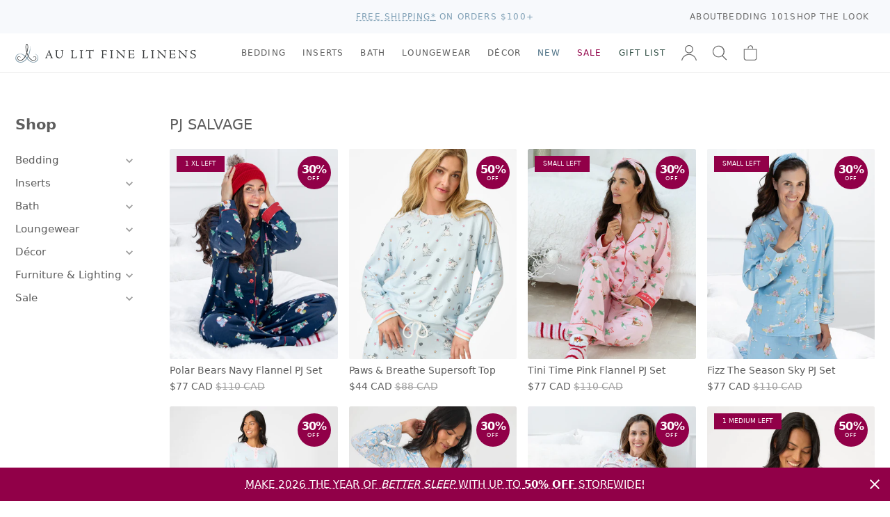

--- FILE ---
content_type: text/html; charset=utf-8
request_url: https://www.aulitfinelinens.com/collections/pj-salvage
body_size: 25890
content:
<!doctype html>
<html lang="en">
  <head>
    <meta charset="utf-8">
    <meta http-equiv="X-UA-Compatible" content="IE=edge">
    <meta name="viewport" content="width=device-width,initial-scale=1">
    <title>PJ Salvage</title>
    
    <link rel="preconnect" href="https://cdn.shopify.com" crossorigin>
    <link rel="stylesheet" href="https://use.typekit.net/vom6blr.css">
    
  

  
    <style data-shopify>
      :root {
          --airforce-color: #c1d1d4;
          --amethyst-color: #99a1cc;
          --antique-color: #d7c9b8;
          --aqua-color: #a4bcb6;
          --army-color: #656b59;
          --atlantic-blue-color: #5a98a2;
          --au-lit-blue-maple-leaf-color: #c8d1e1;
          --azur-color: #40a4ca;
          --ballet-color: #f4dfe6;
          --beach-color: #efeddd;
          --beige-color: #dcd8cd;
          --bellini-color: #f5d3d3;
          --biscuit-color: #d4cbad;
          --black-color: #000000;
          --blue-color: #b5c6d0;
          --blue-jay-blue-maple-leaf-color: #415796;
          --blue-sleep-mask-color: #87a8ba;
          --blush-color: #f1dde1;
          --burnt-red-color: #944d4d;
          --cameo-rose-color: #e7c2d0;
          --castle-rock-color: #63687b;
          --celadon-color: #d4ded0;
          --cement-color: #dbddde;
          --chalk-color: #f4f4f3;
          --champagne-color: #e4d8d0;
          --chappel-green-color: #b7dad2;
          --charcoal-color: #5c5a5a;
          --chestnut-color: #c4b294;
          --classic-navy-color: #072a59;
          --clay-color: #d6d3c9;
          --coal-color: #535353;
          --coastal-blue-color: #3f667c;
          --cobble-color: #dcd5bd;
          --cocoa-color: #5b3c2f;
          --cream-color: #fcfbeb;
          --crystal-blue-color: #bbcad1;
          --dark-grey-color: #646362;
          --dark-mint-color: #b2c1b5;
          --dark-silver-color: #aeaeae;
          --david-grey-color: #777777;
          --dawn-blue-color: #d2e1ed;
          --denim-color: #434f81;
          --denim-blue-color: #8fa0b7;
          --denim-melange-color: #677484;
          --dove-color: #dad3c2;
          --dove-white-color: #f1f1ea;
          --driftwood-color: #a19274;
          --dune-color: #e9e7dd;
          --dust-pink-color: #deccca;
          --ecru-color: #e9e2c4;
          --egg-nog-color: #e8e3cf;
          --eggshell-color: #f7f6e2;
          --eggshell-cream-color: #f7f1e0;
          --elm-color: #7d8461;
          --eucalyptus-color: #47604d;
          --faded-black-color: #585656;
          --flax-color: #ded6c4;
          --fog-color: #c9c0b0;
          --fog-blue-color: #636f89;
          --french-blue-color: #9bcce7;
          --glacier-color: #dadee1;
          --glacier-grey-color: #d3d8dc;
          --granite-color: #797272;
          --graphite-color: #4f5051;
          --green-color: #547654;
          --green-tea-color: #b5c5b5;
          --greige-color: #afad9f;
          --grey-color: #b1b1b1;
          --grey-dawn-color: #b4b1b1;
          --grey-fox-color: #d9d9d9;
          --grey-shagreen-color: #747674;
          --gris-color: #5d5d5d;
          --heather-grey-color: #c2c2c2;
          --heather-pearl-color: #dedede;
          --henna-color: #d67b7b;
          --hermes-color: #d76d18;
          --hunter-color: #17491a;
          --hunter-green-color: #3c5e3d;
          --ice-color: #cee7ef;
          --ice-blue-color: #e5f4f9;
          --indigo-color: #284399;
          --ink-color: #0d2141;
          --ivory-color: #fdfdf4;
          --kale-color: #466346;
          --latte-color: #bfb098;
          --light-color: #bababa;
          --light-grey-color: #bcbdc2;
          --light-sage-green-color: #bcc9be;
          --light-tan-color: #d5d4cb;
          --lilac-ash-color: #cab6c5;
          --lily-pad-color: #a8c4c3;
          --linen-color: #c3b38c;
          --luna-color: #d9d9dc;
          --midnight-color: #3f4581;
          --milk-color: #fcfbf6;
          --mineral-color: #baccd7;
          --mineral-blue-color: #c6d8e3;
          --mink-color: #b7a890;
          --mink-1-color: #d2cdc2;
          --morning-blue-color: #c7dae6;
          --moss-color: #728b7d;
          --mustard-color: #dfc866;
          --natural-color: #dad6cb;
          --navy-color: #374976;
          --navy-melange-color: #234263;
          --nude-pink-color: #e6dad4;
          --oatmeal-color: #e4dec7;
          --ocean-color: #afd1d1;
          --ochre-color: #d7ba49;
          --off-white-color: #fafaf2;
          --olive-color: #56664e;
          --olive-green-color: #828441;
          --oyster-color: #e1e3e6;
          --pale-pink-color: #f4e0e0;
          --paprika-color: #c67548;
          --parchment-color: #f1f0ea;
          --pearl-color: #eef2f2;
          --pearl-grey-color: #dadada;
          --pebble-color: #d9d4cf;
          --pebble-grey-color: #acaa9d;
          --pebble-grey-dark-color: #767878;
          --peggy-pink-color: #efdbd8;
          --perle-color: #ebeff3;
          --pewter-color: #616872;
          --pine-color: #3a564a;
          --pink-color: #e8d2d4;
          --pink-champagne-color: #efe1e9;
          --platinum-color: #cacaca;
          --pool-blue-color: #bacdde;
          --primrose-color: #e2cfc6;
          --purple-color: #43114e;
          --putty-color: #b9b1a0;
          --red-color: #9e0a0a;
          --red-maple-leaf-color: #af2020;
          --rosewater-color: #f1ded6;
          --sage-color: #c4d6c3;
          --sage-green-color: #6f7c6f;
          --sand-color: #e9e1c5;
          --sea-blue-color: #516286;
          --seaglass-color: #92a69a;
          --seamist-color: #9dbfc4;
          --shadow-color: #152256;
          --shell-pink-color: #d9b3b3;
          --silver-color: #d6d9dc;
          --silver-birch-color: #c4c5c5;
          --silver-grey-color: #dfdfdf;
          --silver-maple-leaf-color: #b9c1c1;
          --silvergrey-color: #b7bbbc;
          --skylight-color: #c9d1d4;
          --slate-color: #626263;
          --slipper-pink-color: #f4dee3;
          --smoke-color: #787676;
          --snow-color: #fbfcf8;
          --soil-color: #cf876d;
          --sorbet-color: #f5e9f1;
          --spanish-grey-color: #646578;
          --sterling-color: #ccc9bb;
          --stone-color: #bfb7ad;
          --stone-blue-color: #727c8b;
          --storm-grey-color: #343237;
          --sunflower-color: #f1dc6b;
          --swedish-blue-color: #98b4d1;
          --tan-color: #b1a187;
          --taupe-color: #aea799;
          --terra-cotta-color: #a46456;
          --trooper-color: #617186;
          --twilight-color: #263d7c;
          --twilight-blue-color: #414787;
          --vanilla-color: #ececd6;
          --vapour-grey-color: #cdd0d9;
          --violet-color: #e7dae3;
          --warm-white-color: #f7f6ef;
          --white-color: #ffffff;
          --white-sleep-mask-color: #ffffff;
          --yellow-color: #f2de88;
          --zinc-color: #9c93a1;}
    </style>
  

    <link href="//www.aulitfinelinens.com/cdn/shop/t/226/assets/style.css?v=155920721982643429591767242544" rel="stylesheet" type="text/css" media="all" />
    <link href="//www.aulitfinelinens.com/cdn/shop/t/226/assets/navcolors.css?v=133502011380762193991765132781" rel="stylesheet" type="text/css" media="all" />
    
    <script src="//www.aulitfinelinens.com/cdn/shopifycloud/storefront/assets/themes_support/option_selection-b017cd28.js" type="text/javascript"></script>
    <script src="//www.aulitfinelinens.com/cdn/shop/t/226/assets/script-head.js?v=46110443720578110021765132781"></script>
    <script>window.performance && window.performance.mark && window.performance.mark('shopify.content_for_header.start');</script><meta name="google-site-verification" content="beiYoh9GqPftoGZnXjQBBwfNGZFQ9abpGEGgmJCp2BY">
<meta id="shopify-digital-wallet" name="shopify-digital-wallet" content="/1142302/digital_wallets/dialog">
<meta name="shopify-checkout-api-token" content="26a61162224549e256e25011a12d5248">
<link rel="alternate" type="application/atom+xml" title="Feed" href="/collections/pj-salvage.atom" />
<link rel="alternate" type="application/json+oembed" href="https://www.aulitfinelinens.com/collections/pj-salvage.oembed">
<script async="async" src="/checkouts/internal/preloads.js?locale=en-CA"></script>
<link rel="preconnect" href="https://shop.app" crossorigin="anonymous">
<script async="async" src="https://shop.app/checkouts/internal/preloads.js?locale=en-CA&shop_id=1142302" crossorigin="anonymous"></script>
<script id="apple-pay-shop-capabilities" type="application/json">{"shopId":1142302,"countryCode":"CA","currencyCode":"CAD","merchantCapabilities":["supports3DS"],"merchantId":"gid:\/\/shopify\/Shop\/1142302","merchantName":"Au Lit Fine Linens","requiredBillingContactFields":["postalAddress","email","phone"],"requiredShippingContactFields":["postalAddress","email","phone"],"shippingType":"shipping","supportedNetworks":["visa","masterCard","amex","discover","interac","jcb"],"total":{"type":"pending","label":"Au Lit Fine Linens","amount":"1.00"},"shopifyPaymentsEnabled":true,"supportsSubscriptions":true}</script>
<script id="shopify-features" type="application/json">{"accessToken":"26a61162224549e256e25011a12d5248","betas":["rich-media-storefront-analytics"],"domain":"www.aulitfinelinens.com","predictiveSearch":true,"shopId":1142302,"locale":"en"}</script>
<script>var Shopify = Shopify || {};
Shopify.shop = "aulitfinelinens.myshopify.com";
Shopify.locale = "en";
Shopify.currency = {"active":"CAD","rate":"1.0"};
Shopify.country = "CA";
Shopify.theme = {"name":"Production","id":150577414315,"schema_name":null,"schema_version":null,"theme_store_id":null,"role":"main"};
Shopify.theme.handle = "null";
Shopify.theme.style = {"id":null,"handle":null};
Shopify.cdnHost = "www.aulitfinelinens.com/cdn";
Shopify.routes = Shopify.routes || {};
Shopify.routes.root = "/";</script>
<script type="module">!function(o){(o.Shopify=o.Shopify||{}).modules=!0}(window);</script>
<script>!function(o){function n(){var o=[];function n(){o.push(Array.prototype.slice.apply(arguments))}return n.q=o,n}var t=o.Shopify=o.Shopify||{};t.loadFeatures=n(),t.autoloadFeatures=n()}(window);</script>
<script>
  window.ShopifyPay = window.ShopifyPay || {};
  window.ShopifyPay.apiHost = "shop.app\/pay";
  window.ShopifyPay.redirectState = null;
</script>
<script id="shop-js-analytics" type="application/json">{"pageType":"collection"}</script>
<script defer="defer" async type="module" src="//www.aulitfinelinens.com/cdn/shopifycloud/shop-js/modules/v2/client.init-shop-cart-sync_DtuiiIyl.en.esm.js"></script>
<script defer="defer" async type="module" src="//www.aulitfinelinens.com/cdn/shopifycloud/shop-js/modules/v2/chunk.common_CUHEfi5Q.esm.js"></script>
<script type="module">
  await import("//www.aulitfinelinens.com/cdn/shopifycloud/shop-js/modules/v2/client.init-shop-cart-sync_DtuiiIyl.en.esm.js");
await import("//www.aulitfinelinens.com/cdn/shopifycloud/shop-js/modules/v2/chunk.common_CUHEfi5Q.esm.js");

  window.Shopify.SignInWithShop?.initShopCartSync?.({"fedCMEnabled":true,"windoidEnabled":true});

</script>
<script>
  window.Shopify = window.Shopify || {};
  if (!window.Shopify.featureAssets) window.Shopify.featureAssets = {};
  window.Shopify.featureAssets['shop-js'] = {"shop-cart-sync":["modules/v2/client.shop-cart-sync_DFoTY42P.en.esm.js","modules/v2/chunk.common_CUHEfi5Q.esm.js"],"init-fed-cm":["modules/v2/client.init-fed-cm_D2UNy1i2.en.esm.js","modules/v2/chunk.common_CUHEfi5Q.esm.js"],"init-shop-email-lookup-coordinator":["modules/v2/client.init-shop-email-lookup-coordinator_BQEe2rDt.en.esm.js","modules/v2/chunk.common_CUHEfi5Q.esm.js"],"shop-cash-offers":["modules/v2/client.shop-cash-offers_3CTtReFF.en.esm.js","modules/v2/chunk.common_CUHEfi5Q.esm.js","modules/v2/chunk.modal_BewljZkx.esm.js"],"shop-button":["modules/v2/client.shop-button_C6oxCjDL.en.esm.js","modules/v2/chunk.common_CUHEfi5Q.esm.js"],"init-windoid":["modules/v2/client.init-windoid_5pix8xhK.en.esm.js","modules/v2/chunk.common_CUHEfi5Q.esm.js"],"avatar":["modules/v2/client.avatar_BTnouDA3.en.esm.js"],"init-shop-cart-sync":["modules/v2/client.init-shop-cart-sync_DtuiiIyl.en.esm.js","modules/v2/chunk.common_CUHEfi5Q.esm.js"],"shop-toast-manager":["modules/v2/client.shop-toast-manager_BYv_8cH1.en.esm.js","modules/v2/chunk.common_CUHEfi5Q.esm.js"],"pay-button":["modules/v2/client.pay-button_FnF9EIkY.en.esm.js","modules/v2/chunk.common_CUHEfi5Q.esm.js"],"shop-login-button":["modules/v2/client.shop-login-button_CH1KUpOf.en.esm.js","modules/v2/chunk.common_CUHEfi5Q.esm.js","modules/v2/chunk.modal_BewljZkx.esm.js"],"init-customer-accounts-sign-up":["modules/v2/client.init-customer-accounts-sign-up_aj7QGgYS.en.esm.js","modules/v2/client.shop-login-button_CH1KUpOf.en.esm.js","modules/v2/chunk.common_CUHEfi5Q.esm.js","modules/v2/chunk.modal_BewljZkx.esm.js"],"init-shop-for-new-customer-accounts":["modules/v2/client.init-shop-for-new-customer-accounts_NbnYRf_7.en.esm.js","modules/v2/client.shop-login-button_CH1KUpOf.en.esm.js","modules/v2/chunk.common_CUHEfi5Q.esm.js","modules/v2/chunk.modal_BewljZkx.esm.js"],"init-customer-accounts":["modules/v2/client.init-customer-accounts_ppedhqCH.en.esm.js","modules/v2/client.shop-login-button_CH1KUpOf.en.esm.js","modules/v2/chunk.common_CUHEfi5Q.esm.js","modules/v2/chunk.modal_BewljZkx.esm.js"],"shop-follow-button":["modules/v2/client.shop-follow-button_CMIBBa6u.en.esm.js","modules/v2/chunk.common_CUHEfi5Q.esm.js","modules/v2/chunk.modal_BewljZkx.esm.js"],"lead-capture":["modules/v2/client.lead-capture_But0hIyf.en.esm.js","modules/v2/chunk.common_CUHEfi5Q.esm.js","modules/v2/chunk.modal_BewljZkx.esm.js"],"checkout-modal":["modules/v2/client.checkout-modal_BBxc70dQ.en.esm.js","modules/v2/chunk.common_CUHEfi5Q.esm.js","modules/v2/chunk.modal_BewljZkx.esm.js"],"shop-login":["modules/v2/client.shop-login_hM3Q17Kl.en.esm.js","modules/v2/chunk.common_CUHEfi5Q.esm.js","modules/v2/chunk.modal_BewljZkx.esm.js"],"payment-terms":["modules/v2/client.payment-terms_CAtGlQYS.en.esm.js","modules/v2/chunk.common_CUHEfi5Q.esm.js","modules/v2/chunk.modal_BewljZkx.esm.js"]};
</script>
<script>(function() {
  var isLoaded = false;
  function asyncLoad() {
    if (isLoaded) return;
    isLoaded = true;
    var urls = ["https:\/\/cdn-stamped-io.azureedge.net\/files\/shopify.v2.min.js?shop=aulitfinelinens.myshopify.com","https:\/\/call.chatra.io\/shopify?chatraId=CXmZXWJf4rmhjWG4D\u0026shop=aulitfinelinens.myshopify.com","https:\/\/chimpstatic.com\/mcjs-connected\/js\/users\/2b7750d325ec55080d8adc960\/2b959c287024a0c4bf59e6b12.js?shop=aulitfinelinens.myshopify.com","https:\/\/cdn1.stamped.io\/files\/shopify.v2.min.js?shop=aulitfinelinens.myshopify.com","https:\/\/s3.amazonaws.com\/pixelpop\/usercontent\/scripts\/61046d8b-3b44-496b-889d-67fc6880fcf9\/pixelpop.js?shop=aulitfinelinens.myshopify.com"];
    for (var i = 0; i < urls.length; i++) {
      var s = document.createElement('script');
      s.type = 'text/javascript';
      s.async = true;
      s.src = urls[i];
      var x = document.getElementsByTagName('script')[0];
      x.parentNode.insertBefore(s, x);
    }
  };
  if(window.attachEvent) {
    window.attachEvent('onload', asyncLoad);
  } else {
    window.addEventListener('load', asyncLoad, false);
  }
})();</script>
<script id="__st">var __st={"a":1142302,"offset":-18000,"reqid":"8631fb8b-0b7d-45cb-aa70-61398f9c2752-1767464145","pageurl":"www.aulitfinelinens.com\/collections\/pj-salvage","u":"ee2bbebd00cc","p":"collection","rtyp":"collection","rid":285307044011};</script>
<script>window.ShopifyPaypalV4VisibilityTracking = true;</script>
<script id="captcha-bootstrap">!function(){'use strict';const t='contact',e='account',n='new_comment',o=[[t,t],['blogs',n],['comments',n],[t,'customer']],c=[[e,'customer_login'],[e,'guest_login'],[e,'recover_customer_password'],[e,'create_customer']],r=t=>t.map((([t,e])=>`form[action*='/${t}']:not([data-nocaptcha='true']) input[name='form_type'][value='${e}']`)).join(','),a=t=>()=>t?[...document.querySelectorAll(t)].map((t=>t.form)):[];function s(){const t=[...o],e=r(t);return a(e)}const i='password',u='form_key',d=['recaptcha-v3-token','g-recaptcha-response','h-captcha-response',i],f=()=>{try{return window.sessionStorage}catch{return}},m='__shopify_v',_=t=>t.elements[u];function p(t,e,n=!1){try{const o=window.sessionStorage,c=JSON.parse(o.getItem(e)),{data:r}=function(t){const{data:e,action:n}=t;return t[m]||n?{data:e,action:n}:{data:t,action:n}}(c);for(const[e,n]of Object.entries(r))t.elements[e]&&(t.elements[e].value=n);n&&o.removeItem(e)}catch(o){console.error('form repopulation failed',{error:o})}}const l='form_type',E='cptcha';function T(t){t.dataset[E]=!0}const w=window,h=w.document,L='Shopify',v='ce_forms',y='captcha';let A=!1;((t,e)=>{const n=(g='f06e6c50-85a8-45c8-87d0-21a2b65856fe',I='https://cdn.shopify.com/shopifycloud/storefront-forms-hcaptcha/ce_storefront_forms_captcha_hcaptcha.v1.5.2.iife.js',D={infoText:'Protected by hCaptcha',privacyText:'Privacy',termsText:'Terms'},(t,e,n)=>{const o=w[L][v],c=o.bindForm;if(c)return c(t,g,e,D).then(n);var r;o.q.push([[t,g,e,D],n]),r=I,A||(h.body.append(Object.assign(h.createElement('script'),{id:'captcha-provider',async:!0,src:r})),A=!0)});var g,I,D;w[L]=w[L]||{},w[L][v]=w[L][v]||{},w[L][v].q=[],w[L][y]=w[L][y]||{},w[L][y].protect=function(t,e){n(t,void 0,e),T(t)},Object.freeze(w[L][y]),function(t,e,n,w,h,L){const[v,y,A,g]=function(t,e,n){const i=e?o:[],u=t?c:[],d=[...i,...u],f=r(d),m=r(i),_=r(d.filter((([t,e])=>n.includes(e))));return[a(f),a(m),a(_),s()]}(w,h,L),I=t=>{const e=t.target;return e instanceof HTMLFormElement?e:e&&e.form},D=t=>v().includes(t);t.addEventListener('submit',(t=>{const e=I(t);if(!e)return;const n=D(e)&&!e.dataset.hcaptchaBound&&!e.dataset.recaptchaBound,o=_(e),c=g().includes(e)&&(!o||!o.value);(n||c)&&t.preventDefault(),c&&!n&&(function(t){try{if(!f())return;!function(t){const e=f();if(!e)return;const n=_(t);if(!n)return;const o=n.value;o&&e.removeItem(o)}(t);const e=Array.from(Array(32),(()=>Math.random().toString(36)[2])).join('');!function(t,e){_(t)||t.append(Object.assign(document.createElement('input'),{type:'hidden',name:u})),t.elements[u].value=e}(t,e),function(t,e){const n=f();if(!n)return;const o=[...t.querySelectorAll(`input[type='${i}']`)].map((({name:t})=>t)),c=[...d,...o],r={};for(const[a,s]of new FormData(t).entries())c.includes(a)||(r[a]=s);n.setItem(e,JSON.stringify({[m]:1,action:t.action,data:r}))}(t,e)}catch(e){console.error('failed to persist form',e)}}(e),e.submit())}));const S=(t,e)=>{t&&!t.dataset[E]&&(n(t,e.some((e=>e===t))),T(t))};for(const o of['focusin','change'])t.addEventListener(o,(t=>{const e=I(t);D(e)&&S(e,y())}));const B=e.get('form_key'),M=e.get(l),P=B&&M;t.addEventListener('DOMContentLoaded',(()=>{const t=y();if(P)for(const e of t)e.elements[l].value===M&&p(e,B);[...new Set([...A(),...v().filter((t=>'true'===t.dataset.shopifyCaptcha))])].forEach((e=>S(e,t)))}))}(h,new URLSearchParams(w.location.search),n,t,e,['guest_login'])})(!0,!0)}();</script>
<script integrity="sha256-4kQ18oKyAcykRKYeNunJcIwy7WH5gtpwJnB7kiuLZ1E=" data-source-attribution="shopify.loadfeatures" defer="defer" src="//www.aulitfinelinens.com/cdn/shopifycloud/storefront/assets/storefront/load_feature-a0a9edcb.js" crossorigin="anonymous"></script>
<script crossorigin="anonymous" defer="defer" src="//www.aulitfinelinens.com/cdn/shopifycloud/storefront/assets/shopify_pay/storefront-65b4c6d7.js?v=20250812"></script>
<script data-source-attribution="shopify.dynamic_checkout.dynamic.init">var Shopify=Shopify||{};Shopify.PaymentButton=Shopify.PaymentButton||{isStorefrontPortableWallets:!0,init:function(){window.Shopify.PaymentButton.init=function(){};var t=document.createElement("script");t.src="https://www.aulitfinelinens.com/cdn/shopifycloud/portable-wallets/latest/portable-wallets.en.js",t.type="module",document.head.appendChild(t)}};
</script>
<script data-source-attribution="shopify.dynamic_checkout.buyer_consent">
  function portableWalletsHideBuyerConsent(e){var t=document.getElementById("shopify-buyer-consent"),n=document.getElementById("shopify-subscription-policy-button");t&&n&&(t.classList.add("hidden"),t.setAttribute("aria-hidden","true"),n.removeEventListener("click",e))}function portableWalletsShowBuyerConsent(e){var t=document.getElementById("shopify-buyer-consent"),n=document.getElementById("shopify-subscription-policy-button");t&&n&&(t.classList.remove("hidden"),t.removeAttribute("aria-hidden"),n.addEventListener("click",e))}window.Shopify?.PaymentButton&&(window.Shopify.PaymentButton.hideBuyerConsent=portableWalletsHideBuyerConsent,window.Shopify.PaymentButton.showBuyerConsent=portableWalletsShowBuyerConsent);
</script>
<script data-source-attribution="shopify.dynamic_checkout.cart.bootstrap">document.addEventListener("DOMContentLoaded",(function(){function t(){return document.querySelector("shopify-accelerated-checkout-cart, shopify-accelerated-checkout")}if(t())Shopify.PaymentButton.init();else{new MutationObserver((function(e,n){t()&&(Shopify.PaymentButton.init(),n.disconnect())})).observe(document.body,{childList:!0,subtree:!0})}}));
</script>
<link id="shopify-accelerated-checkout-styles" rel="stylesheet" media="screen" href="https://www.aulitfinelinens.com/cdn/shopifycloud/portable-wallets/latest/accelerated-checkout-backwards-compat.css" crossorigin="anonymous">
<style id="shopify-accelerated-checkout-cart">
        #shopify-buyer-consent {
  margin-top: 1em;
  display: inline-block;
  width: 100%;
}

#shopify-buyer-consent.hidden {
  display: none;
}

#shopify-subscription-policy-button {
  background: none;
  border: none;
  padding: 0;
  text-decoration: underline;
  font-size: inherit;
  cursor: pointer;
}

#shopify-subscription-policy-button::before {
  box-shadow: none;
}

      </style>

<script>window.performance && window.performance.mark && window.performance.mark('shopify.content_for_header.end');</script>
    <link rel="canonical" href="https://www.aulitfinelinens.com/collections/pj-salvage">
    <link rel="apple-touch-icon" href="//www.aulitfinelinens.com/cdn/shop/t/226/assets/apple-touch-icon.png?v=127541040716528935311765132781" sizes="180x180">
<link rel="icon" href="//www.aulitfinelinens.com/cdn/shop/t/226/assets/favicon.ico?v=38417911428363252851765132781" sizes="any">
<link rel="icon" href="//www.aulitfinelinens.com/cdn/shop/t/226/assets/favicon.svg?v=158723736434228352641765132781" type="image/svg+xml">
    <script>
    window.shopUrl = 'https://www.aulitfinelinens.com';
    window.productCardMedia = {};
    window.stitchingImages = {};
    </script>

    <!-- Google Tag Manager -->
    <script>(function(w,d,s,l,i){w[l]=w[l]||[];w[l].push({'gtm.start':
    new Date().getTime(),event:'gtm.js'});var f=d.getElementsByTagName(s)[0],
    j=d.createElement(s),dl=l!='dataLayer'?'&l='+l:'';j.async=true;j.src=
    'https://www.googletagmanager.com/gtm.js?id='+i+dl;f.parentNode.insertBefore(j,f);
    })(window,document,'script','dataLayer','GTM-WXPT4SV');</script>
    <!-- End Google Tag Manager -->
    
  <!-- BEGIN app block: shopify://apps/gift-reggie-gift-registry/blocks/app-embed-block/00fe746e-081c-46a2-a15d-bcbd6f41b0f0 --><script type="application/json" id="gift_reggie_data">
  {
    "storefrontAccessToken": null,
    "registryId": null,
    "registryAdmin": null,
    "customerId": null,
    

    "productId": null,
    "rootUrl": "\/",
    "accountLoginUrl": "\/customer_authentication\/login",
    "accountLoginReturnParam": "return_to=",
    "currentLanguage": null,

    "button_layout": "column",
    "button_order": "registry_wishlist",
    "button_alignment": "justify",
    "behavior_on_no_id": "hide",
    "wishlist_button_visibility": "nobody",
    "registry_button_visibility": "everyone",
    "registry_button_behavior": "ajax",
    "online_store_version": "1",
    "button_location_override": ".form-actions",
    "button_location_override_position": "inside",

    "wishlist_button_appearance": "bare",
    "registry_button_appearance": "bare",
    "wishlist_button_classname": "",
    "registry_button_classname": "button theme-blue",
    "wishlist_button_image_not_present": null,
    "wishlist_button_image_is_present": null,
    "registry_button_image": null,

    "checkout_button_selector": "",

    "i18n": {
      "wishlist": {
        "idleAdd": "Add to Wishlist",
        "idleRemove": "Remove from Wishlist",
        "pending": "...",
        "successAdd": "Added to Wishlist",
        "successRemove": "Removed from Wishlist",
        "noVariant": "Add to Wishlist",
        "error": "Error"
      },
      "registry": {
        "idleAdd": "Add to Registry",
        "idleRemove": "Remove from Registry",
        "pending": "...",
        "successAdd": "Added to Registry",
        "successRemove": "Removed from Registry",
        "noVariant": "Add to Registry",
        "error": "Error"
      }
    }
  }
</script>
<style>
  :root {
    --gift-reggie-wishlist-button-background-color: #ffffff;
    --gift-reggie-wishlist-button-text-color: #333333;
    --gift-reggie-registry-button-background-color: #ffffff;
    --gift-reggie-registry-button-text-color: #333333;
  }
</style><style>
    
  </style>
<!-- END app block --><!-- BEGIN app block: shopify://apps/sc-easy-redirects/blocks/app/be3f8dbd-5d43-46b4-ba43-2d65046054c2 -->
    <!-- common for all pages -->
    
    
        
            <script src="https://cdn.shopify.com/extensions/264f3360-3201-4ab7-9087-2c63466c86a3/sc-easy-redirects-5/assets/esc-redirect-app.js" async></script>
        
    




<!-- END app block --><script src="https://cdn.shopify.com/extensions/019b46f1-12db-7bc2-8813-f1db849eadbb/gift-reggie-gift-registry-123/assets/app-embed-block.js" type="text/javascript" defer="defer"></script>
<link href="https://cdn.shopify.com/extensions/019b46f1-12db-7bc2-8813-f1db849eadbb/gift-reggie-gift-registry-123/assets/app-embed-block.css" rel="stylesheet" type="text/css" media="all">
<meta property="og:image" content="https://cdn.shopify.com/s/files/1/0114/2302/files/au-lit-fine-linens-logo.png?height=628&pad_color=fff&v=1681347792&width=1200" />
<meta property="og:image:secure_url" content="https://cdn.shopify.com/s/files/1/0114/2302/files/au-lit-fine-linens-logo.png?height=628&pad_color=fff&v=1681347792&width=1200" />
<meta property="og:image:width" content="1200" />
<meta property="og:image:height" content="628" />
<link href="https://monorail-edge.shopifysvc.com" rel="dns-prefetch">
<script>(function(){if ("sendBeacon" in navigator && "performance" in window) {try {var session_token_from_headers = performance.getEntriesByType('navigation')[0].serverTiming.find(x => x.name == '_s').description;} catch {var session_token_from_headers = undefined;}var session_cookie_matches = document.cookie.match(/_shopify_s=([^;]*)/);var session_token_from_cookie = session_cookie_matches && session_cookie_matches.length === 2 ? session_cookie_matches[1] : "";var session_token = session_token_from_headers || session_token_from_cookie || "";function handle_abandonment_event(e) {var entries = performance.getEntries().filter(function(entry) {return /monorail-edge.shopifysvc.com/.test(entry.name);});if (!window.abandonment_tracked && entries.length === 0) {window.abandonment_tracked = true;var currentMs = Date.now();var navigation_start = performance.timing.navigationStart;var payload = {shop_id: 1142302,url: window.location.href,navigation_start,duration: currentMs - navigation_start,session_token,page_type: "collection"};window.navigator.sendBeacon("https://monorail-edge.shopifysvc.com/v1/produce", JSON.stringify({schema_id: "online_store_buyer_site_abandonment/1.1",payload: payload,metadata: {event_created_at_ms: currentMs,event_sent_at_ms: currentMs}}));}}window.addEventListener('pagehide', handle_abandonment_event);}}());</script>
<script id="web-pixels-manager-setup">(function e(e,d,r,n,o){if(void 0===o&&(o={}),!Boolean(null===(a=null===(i=window.Shopify)||void 0===i?void 0:i.analytics)||void 0===a?void 0:a.replayQueue)){var i,a;window.Shopify=window.Shopify||{};var t=window.Shopify;t.analytics=t.analytics||{};var s=t.analytics;s.replayQueue=[],s.publish=function(e,d,r){return s.replayQueue.push([e,d,r]),!0};try{self.performance.mark("wpm:start")}catch(e){}var l=function(){var e={modern:/Edge?\/(1{2}[4-9]|1[2-9]\d|[2-9]\d{2}|\d{4,})\.\d+(\.\d+|)|Firefox\/(1{2}[4-9]|1[2-9]\d|[2-9]\d{2}|\d{4,})\.\d+(\.\d+|)|Chrom(ium|e)\/(9{2}|\d{3,})\.\d+(\.\d+|)|(Maci|X1{2}).+ Version\/(15\.\d+|(1[6-9]|[2-9]\d|\d{3,})\.\d+)([,.]\d+|)( \(\w+\)|)( Mobile\/\w+|) Safari\/|Chrome.+OPR\/(9{2}|\d{3,})\.\d+\.\d+|(CPU[ +]OS|iPhone[ +]OS|CPU[ +]iPhone|CPU IPhone OS|CPU iPad OS)[ +]+(15[._]\d+|(1[6-9]|[2-9]\d|\d{3,})[._]\d+)([._]\d+|)|Android:?[ /-](13[3-9]|1[4-9]\d|[2-9]\d{2}|\d{4,})(\.\d+|)(\.\d+|)|Android.+Firefox\/(13[5-9]|1[4-9]\d|[2-9]\d{2}|\d{4,})\.\d+(\.\d+|)|Android.+Chrom(ium|e)\/(13[3-9]|1[4-9]\d|[2-9]\d{2}|\d{4,})\.\d+(\.\d+|)|SamsungBrowser\/([2-9]\d|\d{3,})\.\d+/,legacy:/Edge?\/(1[6-9]|[2-9]\d|\d{3,})\.\d+(\.\d+|)|Firefox\/(5[4-9]|[6-9]\d|\d{3,})\.\d+(\.\d+|)|Chrom(ium|e)\/(5[1-9]|[6-9]\d|\d{3,})\.\d+(\.\d+|)([\d.]+$|.*Safari\/(?![\d.]+ Edge\/[\d.]+$))|(Maci|X1{2}).+ Version\/(10\.\d+|(1[1-9]|[2-9]\d|\d{3,})\.\d+)([,.]\d+|)( \(\w+\)|)( Mobile\/\w+|) Safari\/|Chrome.+OPR\/(3[89]|[4-9]\d|\d{3,})\.\d+\.\d+|(CPU[ +]OS|iPhone[ +]OS|CPU[ +]iPhone|CPU IPhone OS|CPU iPad OS)[ +]+(10[._]\d+|(1[1-9]|[2-9]\d|\d{3,})[._]\d+)([._]\d+|)|Android:?[ /-](13[3-9]|1[4-9]\d|[2-9]\d{2}|\d{4,})(\.\d+|)(\.\d+|)|Mobile Safari.+OPR\/([89]\d|\d{3,})\.\d+\.\d+|Android.+Firefox\/(13[5-9]|1[4-9]\d|[2-9]\d{2}|\d{4,})\.\d+(\.\d+|)|Android.+Chrom(ium|e)\/(13[3-9]|1[4-9]\d|[2-9]\d{2}|\d{4,})\.\d+(\.\d+|)|Android.+(UC? ?Browser|UCWEB|U3)[ /]?(15\.([5-9]|\d{2,})|(1[6-9]|[2-9]\d|\d{3,})\.\d+)\.\d+|SamsungBrowser\/(5\.\d+|([6-9]|\d{2,})\.\d+)|Android.+MQ{2}Browser\/(14(\.(9|\d{2,})|)|(1[5-9]|[2-9]\d|\d{3,})(\.\d+|))(\.\d+|)|K[Aa][Ii]OS\/(3\.\d+|([4-9]|\d{2,})\.\d+)(\.\d+|)/},d=e.modern,r=e.legacy,n=navigator.userAgent;return n.match(d)?"modern":n.match(r)?"legacy":"unknown"}(),u="modern"===l?"modern":"legacy",c=(null!=n?n:{modern:"",legacy:""})[u],f=function(e){return[e.baseUrl,"/wpm","/b",e.hashVersion,"modern"===e.buildTarget?"m":"l",".js"].join("")}({baseUrl:d,hashVersion:r,buildTarget:u}),m=function(e){var d=e.version,r=e.bundleTarget,n=e.surface,o=e.pageUrl,i=e.monorailEndpoint;return{emit:function(e){var a=e.status,t=e.errorMsg,s=(new Date).getTime(),l=JSON.stringify({metadata:{event_sent_at_ms:s},events:[{schema_id:"web_pixels_manager_load/3.1",payload:{version:d,bundle_target:r,page_url:o,status:a,surface:n,error_msg:t},metadata:{event_created_at_ms:s}}]});if(!i)return console&&console.warn&&console.warn("[Web Pixels Manager] No Monorail endpoint provided, skipping logging."),!1;try{return self.navigator.sendBeacon.bind(self.navigator)(i,l)}catch(e){}var u=new XMLHttpRequest;try{return u.open("POST",i,!0),u.setRequestHeader("Content-Type","text/plain"),u.send(l),!0}catch(e){return console&&console.warn&&console.warn("[Web Pixels Manager] Got an unhandled error while logging to Monorail."),!1}}}}({version:r,bundleTarget:l,surface:e.surface,pageUrl:self.location.href,monorailEndpoint:e.monorailEndpoint});try{o.browserTarget=l,function(e){var d=e.src,r=e.async,n=void 0===r||r,o=e.onload,i=e.onerror,a=e.sri,t=e.scriptDataAttributes,s=void 0===t?{}:t,l=document.createElement("script"),u=document.querySelector("head"),c=document.querySelector("body");if(l.async=n,l.src=d,a&&(l.integrity=a,l.crossOrigin="anonymous"),s)for(var f in s)if(Object.prototype.hasOwnProperty.call(s,f))try{l.dataset[f]=s[f]}catch(e){}if(o&&l.addEventListener("load",o),i&&l.addEventListener("error",i),u)u.appendChild(l);else{if(!c)throw new Error("Did not find a head or body element to append the script");c.appendChild(l)}}({src:f,async:!0,onload:function(){if(!function(){var e,d;return Boolean(null===(d=null===(e=window.Shopify)||void 0===e?void 0:e.analytics)||void 0===d?void 0:d.initialized)}()){var d=window.webPixelsManager.init(e)||void 0;if(d){var r=window.Shopify.analytics;r.replayQueue.forEach((function(e){var r=e[0],n=e[1],o=e[2];d.publishCustomEvent(r,n,o)})),r.replayQueue=[],r.publish=d.publishCustomEvent,r.visitor=d.visitor,r.initialized=!0}}},onerror:function(){return m.emit({status:"failed",errorMsg:"".concat(f," has failed to load")})},sri:function(e){var d=/^sha384-[A-Za-z0-9+/=]+$/;return"string"==typeof e&&d.test(e)}(c)?c:"",scriptDataAttributes:o}),m.emit({status:"loading"})}catch(e){m.emit({status:"failed",errorMsg:(null==e?void 0:e.message)||"Unknown error"})}}})({shopId: 1142302,storefrontBaseUrl: "https://www.aulitfinelinens.com",extensionsBaseUrl: "https://extensions.shopifycdn.com/cdn/shopifycloud/web-pixels-manager",monorailEndpoint: "https://monorail-edge.shopifysvc.com/unstable/produce_batch",surface: "storefront-renderer",enabledBetaFlags: ["2dca8a86","a0d5f9d2"],webPixelsConfigList: [{"id":"451182763","configuration":"{\"config\":\"{\\\"pixel_id\\\":\\\"G-XTQ6VQJGZ3\\\",\\\"target_country\\\":\\\"CA\\\",\\\"gtag_events\\\":[{\\\"type\\\":\\\"search\\\",\\\"action_label\\\":\\\"G-XTQ6VQJGZ3\\\"},{\\\"type\\\":\\\"begin_checkout\\\",\\\"action_label\\\":\\\"G-XTQ6VQJGZ3\\\"},{\\\"type\\\":\\\"view_item\\\",\\\"action_label\\\":[\\\"G-XTQ6VQJGZ3\\\",\\\"MC-G731ZL8B4H\\\"]},{\\\"type\\\":\\\"purchase\\\",\\\"action_label\\\":[\\\"G-XTQ6VQJGZ3\\\",\\\"MC-G731ZL8B4H\\\"]},{\\\"type\\\":\\\"page_view\\\",\\\"action_label\\\":[\\\"G-XTQ6VQJGZ3\\\",\\\"MC-G731ZL8B4H\\\"]},{\\\"type\\\":\\\"add_payment_info\\\",\\\"action_label\\\":\\\"G-XTQ6VQJGZ3\\\"},{\\\"type\\\":\\\"add_to_cart\\\",\\\"action_label\\\":\\\"G-XTQ6VQJGZ3\\\"}],\\\"enable_monitoring_mode\\\":false}\"}","eventPayloadVersion":"v1","runtimeContext":"OPEN","scriptVersion":"b2a88bafab3e21179ed38636efcd8a93","type":"APP","apiClientId":1780363,"privacyPurposes":[],"dataSharingAdjustments":{"protectedCustomerApprovalScopes":["read_customer_address","read_customer_email","read_customer_name","read_customer_personal_data","read_customer_phone"]}},{"id":"133759147","configuration":"{\"pixel_id\":\"1924442314272369\",\"pixel_type\":\"facebook_pixel\",\"metaapp_system_user_token\":\"-\"}","eventPayloadVersion":"v1","runtimeContext":"OPEN","scriptVersion":"ca16bc87fe92b6042fbaa3acc2fbdaa6","type":"APP","apiClientId":2329312,"privacyPurposes":["ANALYTICS","MARKETING","SALE_OF_DATA"],"dataSharingAdjustments":{"protectedCustomerApprovalScopes":["read_customer_address","read_customer_email","read_customer_name","read_customer_personal_data","read_customer_phone"]}},{"id":"56918187","configuration":"{\"tagID\":\"2613432907212\"}","eventPayloadVersion":"v1","runtimeContext":"STRICT","scriptVersion":"18031546ee651571ed29edbe71a3550b","type":"APP","apiClientId":3009811,"privacyPurposes":["ANALYTICS","MARKETING","SALE_OF_DATA"],"dataSharingAdjustments":{"protectedCustomerApprovalScopes":["read_customer_address","read_customer_email","read_customer_name","read_customer_personal_data","read_customer_phone"]}},{"id":"shopify-app-pixel","configuration":"{}","eventPayloadVersion":"v1","runtimeContext":"STRICT","scriptVersion":"0450","apiClientId":"shopify-pixel","type":"APP","privacyPurposes":["ANALYTICS","MARKETING"]},{"id":"shopify-custom-pixel","eventPayloadVersion":"v1","runtimeContext":"LAX","scriptVersion":"0450","apiClientId":"shopify-pixel","type":"CUSTOM","privacyPurposes":["ANALYTICS","MARKETING"]}],isMerchantRequest: false,initData: {"shop":{"name":"Au Lit Fine Linens","paymentSettings":{"currencyCode":"CAD"},"myshopifyDomain":"aulitfinelinens.myshopify.com","countryCode":"CA","storefrontUrl":"https:\/\/www.aulitfinelinens.com"},"customer":null,"cart":null,"checkout":null,"productVariants":[],"purchasingCompany":null},},"https://www.aulitfinelinens.com/cdn","da62cc92w68dfea28pcf9825a4m392e00d0",{"modern":"","legacy":""},{"shopId":"1142302","storefrontBaseUrl":"https:\/\/www.aulitfinelinens.com","extensionBaseUrl":"https:\/\/extensions.shopifycdn.com\/cdn\/shopifycloud\/web-pixels-manager","surface":"storefront-renderer","enabledBetaFlags":"[\"2dca8a86\", \"a0d5f9d2\"]","isMerchantRequest":"false","hashVersion":"da62cc92w68dfea28pcf9825a4m392e00d0","publish":"custom","events":"[[\"page_viewed\",{}],[\"collection_viewed\",{\"collection\":{\"id\":\"285307044011\",\"title\":\"PJ Salvage\",\"productVariants\":[{\"price\":{\"amount\":77.0,\"currencyCode\":\"CAD\"},\"product\":{\"title\":\"Polar Bears Navy Flannel PJ Set\",\"vendor\":\"PJ Salvage\",\"id\":\"8479236358315\",\"untranslatedTitle\":\"Polar Bears Navy Flannel PJ Set\",\"url\":\"\/products\/polar-bear-navy-flannel-pj-set\",\"type\":\"Loungewear\"},\"id\":\"45440138477739\",\"image\":{\"src\":\"\/\/www.aulitfinelinens.com\/cdn\/shop\/files\/Polar-Bears-Navy-Flannel-PJ-Set2_7657c174-b456-477d-93d2-d39f2e2fb502.jpg?v=1754057687\"},\"sku\":\"AU202427\",\"title\":\"Small (US 4\/6)\",\"untranslatedTitle\":\"Small (US 4\/6)\"},{\"price\":{\"amount\":44.0,\"currencyCode\":\"CAD\"},\"product\":{\"title\":\"Paws \u0026 Breathe Supersoft Top\",\"vendor\":\"PJ Salvage\",\"id\":\"8464600105131\",\"untranslatedTitle\":\"Paws \u0026 Breathe Supersoft Top\",\"url\":\"\/products\/paws-and-breathe-top\",\"type\":\"Loungewear\"},\"id\":\"45369022841003\",\"image\":{\"src\":\"\/\/www.aulitfinelinens.com\/cdn\/shop\/files\/Paws-And-Breathe-PJ-Set8.jpg?v=1763776777\"},\"sku\":\"AU202020\",\"title\":\"Small (US 4)\",\"untranslatedTitle\":\"Small (US 4)\"},{\"price\":{\"amount\":77.0,\"currencyCode\":\"CAD\"},\"product\":{\"title\":\"Tini Time Pink Flannel PJ Set\",\"vendor\":\"PJ Salvage\",\"id\":\"8479218204843\",\"untranslatedTitle\":\"Tini Time Pink Flannel PJ Set\",\"url\":\"\/products\/gisele-tini-time-ballet-pj-set\",\"type\":\"Loungewear\"},\"id\":\"45440056721579\",\"image\":{\"src\":\"\/\/www.aulitfinelinens.com\/cdn\/shop\/files\/TiniTimePinkFlannelPJSetWeb1.jpg?v=1754418101\"},\"sku\":\"AU202443\",\"title\":\"Small (US 4\/6)\",\"untranslatedTitle\":\"Small (US 4\/6)\"},{\"price\":{\"amount\":77.0,\"currencyCode\":\"CAD\"},\"product\":{\"title\":\"Fizz The Season Sky PJ Set\",\"vendor\":\"PJ Salvage\",\"id\":\"8479237144747\",\"untranslatedTitle\":\"Fizz The Season Sky PJ Set\",\"url\":\"\/products\/fizz-the-season-pj-set\",\"type\":\"Loungewear\"},\"id\":\"45440143032491\",\"image\":{\"src\":\"\/\/www.aulitfinelinens.com\/cdn\/shop\/files\/FizzTheSeasonSkyPJSet1.jpg?v=1753468331\"},\"sku\":\"AU202431\",\"title\":\"Small (US 4\/6)\",\"untranslatedTitle\":\"Small (US 4\/6)\"},{\"price\":{\"amount\":111.3,\"currencyCode\":\"CAD\"},\"product\":{\"title\":\"Ski Bunny PJ Set Blue\",\"vendor\":\"PJ Salvage\",\"id\":\"8551171358891\",\"untranslatedTitle\":\"Ski Bunny PJ Set Blue\",\"url\":\"\/products\/ski-jammie-classic-pj-set-pale-blue\",\"type\":\"Loungewear\"},\"id\":\"45730588000427\",\"image\":{\"src\":\"\/\/www.aulitfinelinens.com\/cdn\/shop\/files\/Ski-Jammie-Classic-PJ-Set-Pale-Blue-Web1.jpg?v=1760541359\"},\"sku\":\"AU202965\",\"title\":\"X-Small (US 0\/2)\",\"untranslatedTitle\":\"X-Small (US 0\/2)\"},{\"price\":{\"amount\":115.5,\"currencyCode\":\"CAD\"},\"product\":{\"title\":\"Shalom PJ Set Sky Blue\",\"vendor\":\"PJ Salvage\",\"id\":\"8551170146475\",\"untranslatedTitle\":\"Shalom PJ Set Sky Blue\",\"url\":\"\/products\/shalom-pj-set\",\"type\":\"Loungewear\"},\"id\":\"45730584363179\",\"image\":{\"src\":\"\/\/www.aulitfinelinens.com\/cdn\/shop\/files\/ShalomPJSetSkyBlueWeb3_aee4e230-07be-456a-af5e-d9e6bf6d4246.jpg?v=1760544688\"},\"sku\":\"AU202969\",\"title\":\"Small (US 4\/6)\",\"untranslatedTitle\":\"Small (US 4\/6)\"},{\"price\":{\"amount\":111.3,\"currencyCode\":\"CAD\"},\"product\":{\"title\":\"Peace \u0026 Joy Ivory Classic PJ Set\",\"vendor\":\"PJ Salvage\",\"id\":\"8479237734571\",\"untranslatedTitle\":\"Peace \u0026 Joy Ivory Classic PJ Set\",\"url\":\"\/products\/peace-joy-ivory-pj-set\",\"type\":\"Loungewear\"},\"id\":\"45440147849387\",\"image\":{\"src\":\"\/\/www.aulitfinelinens.com\/cdn\/shop\/files\/Peace-_-Joy-Ivory-Classic-PJ-Set8.jpg?v=1767211092\"},\"sku\":\"AU202434\",\"title\":\"X-Small (US 0\/2)\",\"untranslatedTitle\":\"X-Small (US 0\/2)\"},{\"price\":{\"amount\":44.5,\"currencyCode\":\"CAD\"},\"product\":{\"title\":\"Stay Wild Top\",\"vendor\":\"PJ Salvage\",\"id\":\"8464601383083\",\"untranslatedTitle\":\"Stay Wild Top\",\"url\":\"\/products\/stay-wild-top\",\"type\":\"Loungewear\"},\"id\":\"45369030410411\",\"image\":{\"src\":\"\/\/www.aulitfinelinens.com\/cdn\/shop\/files\/RUSWLS2_OATMEAL_1.jpg?v=1751503238\"},\"sku\":\"AU202028\",\"title\":\"Small (US 4)\",\"untranslatedTitle\":\"Small (US 4)\"}]}}]]"});</script><script>
  window.ShopifyAnalytics = window.ShopifyAnalytics || {};
  window.ShopifyAnalytics.meta = window.ShopifyAnalytics.meta || {};
  window.ShopifyAnalytics.meta.currency = 'CAD';
  var meta = {"products":[{"id":8479236358315,"gid":"gid:\/\/shopify\/Product\/8479236358315","vendor":"PJ Salvage","type":"Loungewear","handle":"polar-bear-navy-flannel-pj-set","variants":[{"id":45440138477739,"price":7700,"name":"Polar Bears Navy Flannel PJ Set - Small (US 4\/6)","public_title":"Small (US 4\/6)","sku":"AU202427"},{"id":45440138510507,"price":7700,"name":"Polar Bears Navy Flannel PJ Set - Medium (US 8\/10)","public_title":"Medium (US 8\/10)","sku":"AU202428"},{"id":45440138543275,"price":7700,"name":"Polar Bears Navy Flannel PJ Set - Large (US 12\/14)","public_title":"Large (US 12\/14)","sku":"AU202429"},{"id":45440139133099,"price":7700,"name":"Polar Bears Navy Flannel PJ Set - X-Large","public_title":"X-Large","sku":"AU202463"}],"remote":false},{"id":8464600105131,"gid":"gid:\/\/shopify\/Product\/8464600105131","vendor":"PJ Salvage","type":"Loungewear","handle":"paws-and-breathe-top","variants":[{"id":45369022841003,"price":4400,"name":"Paws \u0026 Breathe Supersoft Top - Small (US 4)","public_title":"Small (US 4)","sku":"AU202020"},{"id":45369022873771,"price":4400,"name":"Paws \u0026 Breathe Supersoft Top - Medium (US 6\/8)","public_title":"Medium (US 6\/8)","sku":"AU202021"},{"id":45369022906539,"price":4400,"name":"Paws \u0026 Breathe Supersoft Top - Large (US 10\/12)","public_title":"Large (US 10\/12)","sku":"AU202022"},{"id":45369022939307,"price":4400,"name":"Paws \u0026 Breathe Supersoft Top - Extra Large","public_title":"Extra Large","sku":"AU202023"}],"remote":false},{"id":8479218204843,"gid":"gid:\/\/shopify\/Product\/8479218204843","vendor":"PJ Salvage","type":"Loungewear","handle":"gisele-tini-time-ballet-pj-set","variants":[{"id":45440056721579,"price":7700,"name":"Tini Time Pink Flannel PJ Set - Small (US 4\/6)","public_title":"Small (US 4\/6)","sku":"AU202443"},{"id":45440056754347,"price":7700,"name":"Tini Time Pink Flannel PJ Set - Medium (US 8\/10)","public_title":"Medium (US 8\/10)","sku":"AU202444"},{"id":45440056787115,"price":7700,"name":"Tini Time Pink Flannel PJ Set - Large (US 12\/14)","public_title":"Large (US 12\/14)","sku":"AU202445"},{"id":45440056819883,"price":7700,"name":"Tini Time Pink Flannel PJ Set - X-Large","public_title":"X-Large","sku":"AU202451"}],"remote":false},{"id":8479237144747,"gid":"gid:\/\/shopify\/Product\/8479237144747","vendor":"PJ Salvage","type":"Loungewear","handle":"fizz-the-season-pj-set","variants":[{"id":45440143032491,"price":7700,"name":"Fizz The Season Sky PJ Set - Small (US 4\/6)","public_title":"Small (US 4\/6)","sku":"AU202431"},{"id":45440143065259,"price":7700,"name":"Fizz The Season Sky PJ Set - Medium (US 8\/10)","public_title":"Medium (US 8\/10)","sku":"AU202432"},{"id":45440143098027,"price":7700,"name":"Fizz The Season Sky PJ Set - Large (US 12\/14)","public_title":"Large (US 12\/14)","sku":"AU202433"}],"remote":false},{"id":8551171358891,"gid":"gid:\/\/shopify\/Product\/8551171358891","vendor":"PJ Salvage","type":"Loungewear","handle":"ski-jammie-classic-pj-set-pale-blue","variants":[{"id":45730588000427,"price":11130,"name":"Ski Bunny PJ Set Blue - X-Small (US 0\/2)","public_title":"X-Small (US 0\/2)","sku":"AU202965"},{"id":45730588033195,"price":11130,"name":"Ski Bunny PJ Set Blue - Small (US 4\/6)","public_title":"Small (US 4\/6)","sku":"AU202966"},{"id":45730588065963,"price":11130,"name":"Ski Bunny PJ Set Blue - Medium (US 8\/10)","public_title":"Medium (US 8\/10)","sku":"AU202967"},{"id":45730588098731,"price":11130,"name":"Ski Bunny PJ Set Blue - Large (US 12\/14)","public_title":"Large (US 12\/14)","sku":"AU202968"}],"remote":false},{"id":8551170146475,"gid":"gid:\/\/shopify\/Product\/8551170146475","vendor":"PJ Salvage","type":"Loungewear","handle":"shalom-pj-set","variants":[{"id":45730584363179,"price":11550,"name":"Shalom PJ Set Sky Blue - Small (US 4\/6)","public_title":"Small (US 4\/6)","sku":"AU202969"},{"id":45730584395947,"price":11550,"name":"Shalom PJ Set Sky Blue - Medium (US 8\/10)","public_title":"Medium (US 8\/10)","sku":"AU202970"},{"id":45730584428715,"price":11550,"name":"Shalom PJ Set Sky Blue - Large (US 12\/14)","public_title":"Large (US 12\/14)","sku":"AU202971"},{"id":45730584625323,"price":11550,"name":"Shalom PJ Set Sky Blue - Extra Large","public_title":"Extra Large","sku":"AU202972"}],"remote":false},{"id":8479237734571,"gid":"gid:\/\/shopify\/Product\/8479237734571","vendor":"PJ Salvage","type":"Loungewear","handle":"peace-joy-ivory-pj-set","variants":[{"id":45440147849387,"price":11130,"name":"Peace \u0026 Joy Ivory Classic PJ Set - X-Small (US 0\/2)","public_title":"X-Small (US 0\/2)","sku":"AU202434"},{"id":45440146342059,"price":11130,"name":"Peace \u0026 Joy Ivory Classic PJ Set - Small (US 4\/6)","public_title":"Small (US 4\/6)","sku":"AU202435"},{"id":45440146374827,"price":11130,"name":"Peace \u0026 Joy Ivory Classic PJ Set - Medium (US 8\/10)","public_title":"Medium (US 8\/10)","sku":"AU202436"},{"id":45440146407595,"price":11130,"name":"Peace \u0026 Joy Ivory Classic PJ Set - Large (US 12\/14)","public_title":"Large (US 12\/14)","sku":"AU202437"}],"remote":false},{"id":8464601383083,"gid":"gid:\/\/shopify\/Product\/8464601383083","vendor":"PJ Salvage","type":"Loungewear","handle":"stay-wild-top","variants":[{"id":45369030410411,"price":4450,"name":"Stay Wild Top - Small (US 4)","public_title":"Small (US 4)","sku":"AU202028"},{"id":45369030443179,"price":4450,"name":"Stay Wild Top - Medium (US 6\/8)","public_title":"Medium (US 6\/8)","sku":"AU202029"},{"id":45369030475947,"price":4450,"name":"Stay Wild Top - Large (US 10\/12)","public_title":"Large (US 10\/12)","sku":"AU202030"}],"remote":false}],"page":{"pageType":"collection","resourceType":"collection","resourceId":285307044011,"requestId":"8631fb8b-0b7d-45cb-aa70-61398f9c2752-1767464145"}};
  for (var attr in meta) {
    window.ShopifyAnalytics.meta[attr] = meta[attr];
  }
</script>
<script class="analytics">
  (function () {
    var customDocumentWrite = function(content) {
      var jquery = null;

      if (window.jQuery) {
        jquery = window.jQuery;
      } else if (window.Checkout && window.Checkout.$) {
        jquery = window.Checkout.$;
      }

      if (jquery) {
        jquery('body').append(content);
      }
    };

    var hasLoggedConversion = function(token) {
      if (token) {
        return document.cookie.indexOf('loggedConversion=' + token) !== -1;
      }
      return false;
    }

    var setCookieIfConversion = function(token) {
      if (token) {
        var twoMonthsFromNow = new Date(Date.now());
        twoMonthsFromNow.setMonth(twoMonthsFromNow.getMonth() + 2);

        document.cookie = 'loggedConversion=' + token + '; expires=' + twoMonthsFromNow;
      }
    }

    var trekkie = window.ShopifyAnalytics.lib = window.trekkie = window.trekkie || [];
    if (trekkie.integrations) {
      return;
    }
    trekkie.methods = [
      'identify',
      'page',
      'ready',
      'track',
      'trackForm',
      'trackLink'
    ];
    trekkie.factory = function(method) {
      return function() {
        var args = Array.prototype.slice.call(arguments);
        args.unshift(method);
        trekkie.push(args);
        return trekkie;
      };
    };
    for (var i = 0; i < trekkie.methods.length; i++) {
      var key = trekkie.methods[i];
      trekkie[key] = trekkie.factory(key);
    }
    trekkie.load = function(config) {
      trekkie.config = config || {};
      trekkie.config.initialDocumentCookie = document.cookie;
      var first = document.getElementsByTagName('script')[0];
      var script = document.createElement('script');
      script.type = 'text/javascript';
      script.onerror = function(e) {
        var scriptFallback = document.createElement('script');
        scriptFallback.type = 'text/javascript';
        scriptFallback.onerror = function(error) {
                var Monorail = {
      produce: function produce(monorailDomain, schemaId, payload) {
        var currentMs = new Date().getTime();
        var event = {
          schema_id: schemaId,
          payload: payload,
          metadata: {
            event_created_at_ms: currentMs,
            event_sent_at_ms: currentMs
          }
        };
        return Monorail.sendRequest("https://" + monorailDomain + "/v1/produce", JSON.stringify(event));
      },
      sendRequest: function sendRequest(endpointUrl, payload) {
        // Try the sendBeacon API
        if (window && window.navigator && typeof window.navigator.sendBeacon === 'function' && typeof window.Blob === 'function' && !Monorail.isIos12()) {
          var blobData = new window.Blob([payload], {
            type: 'text/plain'
          });

          if (window.navigator.sendBeacon(endpointUrl, blobData)) {
            return true;
          } // sendBeacon was not successful

        } // XHR beacon

        var xhr = new XMLHttpRequest();

        try {
          xhr.open('POST', endpointUrl);
          xhr.setRequestHeader('Content-Type', 'text/plain');
          xhr.send(payload);
        } catch (e) {
          console.log(e);
        }

        return false;
      },
      isIos12: function isIos12() {
        return window.navigator.userAgent.lastIndexOf('iPhone; CPU iPhone OS 12_') !== -1 || window.navigator.userAgent.lastIndexOf('iPad; CPU OS 12_') !== -1;
      }
    };
    Monorail.produce('monorail-edge.shopifysvc.com',
      'trekkie_storefront_load_errors/1.1',
      {shop_id: 1142302,
      theme_id: 150577414315,
      app_name: "storefront",
      context_url: window.location.href,
      source_url: "//www.aulitfinelinens.com/cdn/s/trekkie.storefront.8f32c7f0b513e73f3235c26245676203e1209161.min.js"});

        };
        scriptFallback.async = true;
        scriptFallback.src = '//www.aulitfinelinens.com/cdn/s/trekkie.storefront.8f32c7f0b513e73f3235c26245676203e1209161.min.js';
        first.parentNode.insertBefore(scriptFallback, first);
      };
      script.async = true;
      script.src = '//www.aulitfinelinens.com/cdn/s/trekkie.storefront.8f32c7f0b513e73f3235c26245676203e1209161.min.js';
      first.parentNode.insertBefore(script, first);
    };
    trekkie.load(
      {"Trekkie":{"appName":"storefront","development":false,"defaultAttributes":{"shopId":1142302,"isMerchantRequest":null,"themeId":150577414315,"themeCityHash":"1382172644616868580","contentLanguage":"en","currency":"CAD","eventMetadataId":"2a70398d-463b-40af-b3de-2c11efc92269"},"isServerSideCookieWritingEnabled":true,"monorailRegion":"shop_domain","enabledBetaFlags":["65f19447"]},"Session Attribution":{},"S2S":{"facebookCapiEnabled":true,"source":"trekkie-storefront-renderer","apiClientId":580111}}
    );

    var loaded = false;
    trekkie.ready(function() {
      if (loaded) return;
      loaded = true;

      window.ShopifyAnalytics.lib = window.trekkie;

      var originalDocumentWrite = document.write;
      document.write = customDocumentWrite;
      try { window.ShopifyAnalytics.merchantGoogleAnalytics.call(this); } catch(error) {};
      document.write = originalDocumentWrite;

      window.ShopifyAnalytics.lib.page(null,{"pageType":"collection","resourceType":"collection","resourceId":285307044011,"requestId":"8631fb8b-0b7d-45cb-aa70-61398f9c2752-1767464145","shopifyEmitted":true});

      var match = window.location.pathname.match(/checkouts\/(.+)\/(thank_you|post_purchase)/)
      var token = match? match[1]: undefined;
      if (!hasLoggedConversion(token)) {
        setCookieIfConversion(token);
        window.ShopifyAnalytics.lib.track("Viewed Product Category",{"currency":"CAD","category":"Collection: pj-salvage","collectionName":"pj-salvage","collectionId":285307044011,"nonInteraction":true},undefined,undefined,{"shopifyEmitted":true});
      }
    });


        var eventsListenerScript = document.createElement('script');
        eventsListenerScript.async = true;
        eventsListenerScript.src = "//www.aulitfinelinens.com/cdn/shopifycloud/storefront/assets/shop_events_listener-3da45d37.js";
        document.getElementsByTagName('head')[0].appendChild(eventsListenerScript);

})();</script>
  <script>
  if (!window.ga || (window.ga && typeof window.ga !== 'function')) {
    window.ga = function ga() {
      (window.ga.q = window.ga.q || []).push(arguments);
      if (window.Shopify && window.Shopify.analytics && typeof window.Shopify.analytics.publish === 'function') {
        window.Shopify.analytics.publish("ga_stub_called", {}, {sendTo: "google_osp_migration"});
      }
      console.error("Shopify's Google Analytics stub called with:", Array.from(arguments), "\nSee https://help.shopify.com/manual/promoting-marketing/pixels/pixel-migration#google for more information.");
    };
    if (window.Shopify && window.Shopify.analytics && typeof window.Shopify.analytics.publish === 'function') {
      window.Shopify.analytics.publish("ga_stub_initialized", {}, {sendTo: "google_osp_migration"});
    }
  }
</script>
<script
  defer
  src="https://www.aulitfinelinens.com/cdn/shopifycloud/perf-kit/shopify-perf-kit-2.1.2.min.js"
  data-application="storefront-renderer"
  data-shop-id="1142302"
  data-render-region="gcp-us-east1"
  data-page-type="collection"
  data-theme-instance-id="150577414315"
  data-theme-name=""
  data-theme-version=""
  data-monorail-region="shop_domain"
  data-resource-timing-sampling-rate="10"
  data-shs="true"
  data-shs-beacon="true"
  data-shs-export-with-fetch="true"
  data-shs-logs-sample-rate="1"
  data-shs-beacon-endpoint="https://www.aulitfinelinens.com/api/collect"
></script>
</head>

  
<body class="page collection-page with-sidebar" data-template-name="collection" data-path="/collections/pj-salvage">
    
    <!-- Google Tag Manager (noscript) -->
    <noscript><iframe src="https://www.googletagmanager.com/ns.html?id=GTM-WXPT4SV"
    height="0" width="0" style="display:none;visibility:hidden"></iframe></noscript>
    <!-- End Google Tag Manager (noscript) -->
    
    <h1 class="visually-hidden">PJ Salvage
</h1>
    <a class="skip-nav-link" href="#main">Skip navigation</a>
    <div id="shopify-section-bar-site-nav" class="shopify-section site-nav-bar-section">



















<aside class="nav-bar site-nav-bar" style="--background-color: #f7f9fc; --color: #80a1b6; --link-color: #80a1b6; --link-hover-color: #6d6d6d;">
  <div class="layout-wrapper">

    
      <div class="carousel text-carousel js-text-carousel">
        
          

          
            <div class="carousel-item">
              <p><a href="/policies/shipping-policy" title="Shipping Policy">Free shipping<span style="text-decoration:underline">*</span></a> on orders $100+</p>
            </div>
          
        
          

          
            <div class="carousel-item">
              <p>$25 off when you join our mailing list. <a href="/pages/newsletter" title="Newsletter">Subscribe now</a></p>
            </div>
          
        
          

          
            <div class="carousel-item">
              <p>We have temporarily suspended shipping to the USA. <a href="https://www.aulitfinelinens.com/policies/shipping-policy" title="https://www.aulitfinelinens.com/policies/shipping-policy">LEARN MORE</a></p>
            </div>
          
        
          

          
            <div class="carousel-item">
              <p>Discover <a href="https://www.aulitfinelinens.com/collections/bedding" title="https://www.aulitfinelinens.com/collections/bedding">the best bedding in Canada</a> since 1981</p>
            </div>
          
        
      </div>
    

    
      <div class="nav-bar-actions">
        <nav class="secondary-nav" aria-label="Pages" style="--link-color: #6d6d6d; --link-hover-color: #80a1b6;">
          <ul class="nav-list">
            
              <li class="list-item">
                <a class="nav-link" href="/pages/about">
                  <span class="nav-link-text">About</span>
                </a>
              </li>
            
              <li class="list-item">
                <a class="nav-link" href="/pages/bedding-101">
                  <span class="nav-link-text">Bedding 101</span>
                </a>
              </li>
            
              <li class="list-item">
                <a class="nav-link" href="/pages/shop-the-look">
                  <span class="nav-link-text">Shop The Look</span>
                </a>
              </li>
            

            
          </ul>
        </nav>
      </div>
    
  </div>
</aside>

</div>
    <nav class="site-nav" role="navigation" aria-label="Navigation">

  <header class="nav-header">
    <div class="layout-wrapper">
      <ul class="nav-list">
        <li class="list-item menu-list-item">
          <a class="icon-button menu-button js-toggle-mobile-nav-button" href="#navigation" role="button" aria-haspopup="true" aria-expanded="false" aria-controls="navigation" aria-label="View navigation">
            <span class="visually-hidden">View navigation</span>
            <div class="icon"></div>
          </a>
        </li>

        <li class="list-item home-list-item">
          <a class="home-link" href="/">
            <span class="visually-hidden">Au Lit Fine Linens</span>
          </a>
        </li>

        <li class="list-item nav-list-item">
          <div id="shopify-section-nav-primary" class="shopify-section site-nav-section">


  <nav class="primary-nav" aria-labelledby="primary-nav-label">
    <p id="primary-nav-label" class="visually-hidden">Shop</p>
    <ul class="nav-list"> 
      
        <li class="list-item  with-sub-menu">
          <a class="nav-link" href="/collections/bedding">
            <span class="nav-link-text">Bedding</span>
          </a>
          
            <nav class="sub-nav">
              <div class="layout-wrapper">
                <ul class="nav-list sub-nav-list">
                  
                    <li class="list-item">
                      <a class="nav-link" href="/collections/sheets">
                        <span class="nav-link-text">Sheets</span>
                      </a>
                    </li>
                  
                    <li class="list-item">
                      <a class="nav-link" href="/collections/pillowcases">
                        <span class="nav-link-text">Pillowcases</span>
                      </a>
                    </li>
                  
                    <li class="list-item">
                      <a class="nav-link" href="/collections/duvet-covers">
                        <span class="nav-link-text">Duvet Covers</span>
                      </a>
                    </li>
                  
                    <li class="list-item">
                      <a class="nav-link" href="/collections/pillow-shams">
                        <span class="nav-link-text">Pillow Shams</span>
                      </a>
                    </li>
                  
                    <li class="list-item">
                      <a class="nav-link" href="/collections/coverlets-blankets">
                        <span class="nav-link-text">Coverlets & Blankets</span>
                      </a>
                    </li>
                  
                    <li class="list-item">
                      <a class="nav-link" href="/collections/bedskirts">
                        <span class="nav-link-text">Bedskirts</span>
                      </a>
                    </li>
                  
                    <li class="list-item">
                      <a class="nav-link" href="/collections/sheet-bundles">
                        <span class="nav-link-text">Bundles</span>
                      </a>
                    </li>
                  
                </ul>

                
                  
                  
                  
                  
                  
                  
                    <div class="card">
                      <a class="card-media-link" href="https://www.aulitfinelinens.com/products/loft-3-line">
                        
                          <picture class="image-wrapper">
                            <img class="image" srcset="//www.aulitfinelinens.com/cdn/shop/files/Featured-Product-Cards_Bedding_320x180.jpg?v=1686237253" width="1200" height="675" alt="">
                          </picture>
                        
                      </a>

                      
                        <div class="copy-wrapper">
                          <p>For more than 40 years, we've been making our bedding in Canada & Europe from the world's finest, all-natural materials. </p>
                        </div>
                      
                    </div>
                  
                
                  
                  
                  
                  
                  
                  
                
                  
                  
                  
                  
                  
                  
                
                  
                  
                  
                  
                  
                  
                
                  
                  
                  
                  
                  
                  
                
                  
                  
                  
                  
                  
                  
                
              </div>
            </nav>
          
        </li>
      
        <li class="list-item  with-sub-menu">
          <a class="nav-link" href="/collections/bedding-inserts">
            <span class="nav-link-text">Inserts</span>
          </a>
          
            <nav class="sub-nav">
              <div class="layout-wrapper">
                <ul class="nav-list sub-nav-list">
                  
                    <li class="list-item">
                      <a class="nav-link" href="/collections/pillows">
                        <span class="nav-link-text">Pillows</span>
                      </a>
                    </li>
                  
                    <li class="list-item">
                      <a class="nav-link" href="/collections/duvets">
                        <span class="nav-link-text">Duvets</span>
                      </a>
                    </li>
                  
                    <li class="list-item">
                      <a class="nav-link" href="/collections/featherbeds">
                        <span class="nav-link-text">Featherbeds</span>
                      </a>
                    </li>
                  
                    <li class="list-item">
                      <a class="nav-link" href="/collections/protectors">
                        <span class="nav-link-text">Protectors</span>
                      </a>
                    </li>
                  
                    <li class="list-item">
                      <a class="nav-link" href="/collections/pillow-duvet-bundles">
                        <span class="nav-link-text">Bundles</span>
                      </a>
                    </li>
                  
                </ul>

                
                  
                  
                  
                  
                  
                  
                
                  
                  
                  
                  
                  
                  
                    <div class="card">
                      <a class="card-media-link" href="https://www.aulitfinelinens.com/products/au-lit-medium-pillow">
                        
                          <picture class="image-wrapper">
                            <img class="image" srcset="//www.aulitfinelinens.com/cdn/shop/files/Featured-Product-Cards_inserts_2ebb016a-e561-4684-9317-9036a1bd3892_320x180.jpg?v=1686237848" width="1200" height="675" alt="">
                          </picture>
                        
                      </a>

                      
                        <div class="copy-wrapper">
                          <p>Discover our wide range of made-in-Canada pillows, duvets & featherbeds.</p>
                        </div>
                      
                    </div>
                  
                
                  
                  
                  
                  
                  
                  
                
                  
                  
                  
                  
                  
                  
                
                  
                  
                  
                  
                  
                  
                
                  
                  
                  
                  
                  
                  
                
              </div>
            </nav>
          
        </li>
      
        <li class="list-item  with-sub-menu">
          <a class="nav-link" href="/collections/bath">
            <span class="nav-link-text">Bath</span>
          </a>
          
            <nav class="sub-nav">
              <div class="layout-wrapper">
                <ul class="nav-list sub-nav-list">
                  
                    <li class="list-item">
                      <a class="nav-link" href="/collections/towels">
                        <span class="nav-link-text">Towels</span>
                      </a>
                    </li>
                  
                    <li class="list-item">
                      <a class="nav-link" href="/collections/bath-mats">
                        <span class="nav-link-text">Bath Mats</span>
                      </a>
                    </li>
                  
                    <li class="list-item">
                      <a class="nav-link" href="/collections/shower-curtains">
                        <span class="nav-link-text">Shower Curtains</span>
                      </a>
                    </li>
                  
                    <li class="list-item">
                      <a class="nav-link" href="/collections/laundry">
                        <span class="nav-link-text">Laundry</span>
                      </a>
                    </li>
                  
                    <li class="list-item">
                      <a class="nav-link" href="/collections/bath-body">
                        <span class="nav-link-text">Bath, Body & Candles</span>
                      </a>
                    </li>
                  
                    <li class="list-item">
                      <a class="nav-link" href="/collections/towel-bundles">
                        <span class="nav-link-text">Bundles</span>
                      </a>
                    </li>
                  
                </ul>

                
                  
                  
                  
                  
                  
                  
                
                  
                  
                  
                  
                  
                  
                
                  
                  
                  
                  
                  
                  
                    <div class="card">
                      <a class="card-media-link" href="#">
                        
                          <picture class="image-wrapper">
                            <img class="image" srcset="//www.aulitfinelinens.com/cdn/shop/files/luxe-towels-menu-card_320x180.webp?v=1681829045" width="640" height="360" alt="">
                          </picture>
                        
                      </a>

                      
                        <div class="copy-wrapper">
                          <p>Our plush, absorbent towels are made in Portugal of 100% long-staple cotton.</p>
                        </div>
                      
                    </div>
                  
                
                  
                  
                  
                  
                  
                  
                
                  
                  
                  
                  
                  
                  
                
                  
                  
                  
                  
                  
                  
                
              </div>
            </nav>
          
        </li>
      
        <li class="list-item  with-sub-menu">
          <a class="nav-link" href="/collections/sleepwear">
            <span class="nav-link-text">Loungewear</span>
          </a>
          
            <nav class="sub-nav">
              <div class="layout-wrapper">
                <ul class="nav-list sub-nav-list">
                  
                    <li class="list-item">
                      <a class="nav-link" href="/collections/robes">
                        <span class="nav-link-text">Robes</span>
                      </a>
                    </li>
                  
                    <li class="list-item">
                      <a class="nav-link" href="/collections/pyjamas">
                        <span class="nav-link-text">Pyjamas</span>
                      </a>
                    </li>
                  
                    <li class="list-item">
                      <a class="nav-link" href="/collections/nightshirts">
                        <span class="nav-link-text">Sleepshirts</span>
                      </a>
                    </li>
                  
                    <li class="list-item">
                      <a class="nav-link" href="/collections/nightgowns">
                        <span class="nav-link-text">Nightgowns</span>
                      </a>
                    </li>
                  
                    <li class="list-item">
                      <a class="nav-link" href="/collections/linen-loungewear">
                        <span class="nav-link-text">Relaxed Basics</span>
                      </a>
                    </li>
                  
                    <li class="list-item">
                      <a class="nav-link" href="/collections/cozy-sweats-1">
                        <span class="nav-link-text">Cozy Essentials</span>
                      </a>
                    </li>
                  
                    <li class="list-item">
                      <a class="nav-link" href="/collections/sleep-accessories">
                        <span class="nav-link-text">Sleep Accessories</span>
                      </a>
                    </li>
                  
                </ul>

                
                  
                  
                  
                  
                  
                  
                
                  
                  
                  
                  
                  
                  
                
                  
                  
                  
                  
                  
                  
                
                  
                  
                  
                  
                  
                  
                    <div class="card">
                      <a class="card-media-link" href="#">
                        
                          <picture class="image-wrapper">
                            <img class="image" srcset="//www.aulitfinelinens.com/cdn/shop/files/monogram-robe-menu-card_320x180.webp?v=1681829045" width="640" height="360" alt="">
                          </picture>
                        
                      </a>

                      
                        <div class="copy-wrapper">
                          <p>Sleep or lounge in our wide selection of PJ's, robes and cozy sweats.</p>
                        </div>
                      
                    </div>
                  
                
                  
                  
                  
                  
                  
                  
                
                  
                  
                  
                  
                  
                  
                
              </div>
            </nav>
          
        </li>
      
        <li class="list-item  with-sub-menu">
          <a class="nav-link" href="/collections/decor">
            <span class="nav-link-text">Décor</span>
          </a>
          
            <nav class="sub-nav">
              <div class="layout-wrapper">
                <ul class="nav-list sub-nav-list">
                  
                    <li class="list-item">
                      <a class="nav-link" href="/collections/throws">
                        <span class="nav-link-text">Throws</span>
                      </a>
                    </li>
                  
                    <li class="list-item">
                      <a class="nav-link" href="/collections/deco-cushions">
                        <span class="nav-link-text">Cushions</span>
                      </a>
                    </li>
                  
                </ul>

                
                  
                  
                  
                  
                  
                  
                
                  
                  
                  
                  
                  
                  
                
                  
                  
                  
                  
                  
                  
                
                  
                  
                  
                  
                  
                  
                
                  
                  
                  
                  
                  
                  
                    <div class="card">
                      <a class="card-media-link" href="https://www.aulitfinelinens.com/products/hampton-washed-linen-throw">
                        
                          <picture class="image-wrapper">
                            <img class="image" srcset="//www.aulitfinelinens.com/cdn/shop/files/Featured-Product-Cards_Decor_8e5e017c-4436-4ef9-9348-9317e04a8bf1_320x180.jpg?v=1686320739" width="1200" height="675" alt="">
                          </picture>
                        
                      </a>

                      
                        <div class="copy-wrapper">
                          <p>Make a statement on your bed with our vast range of throws & accent pillows. </p>
                        </div>
                      
                    </div>
                  
                
                  
                  
                  
                  
                  
                  
                
              </div>
            </nav>
          
        </li>
      
        <li class="list-item ">
          <a class="nav-link" href="/collections/new-arrivals-1">
            <span class="nav-link-text">NEW</span>
          </a>
          
        </li>
      
        <li class="list-item ">
          <a class="nav-link" href="/collections/clearance">
            <span class="nav-link-text">Sale</span>
          </a>
          
        </li>
      
        <li class="list-item ">
          <a class="nav-link" href="/collections/gift-guide">
            <span class="nav-link-text">GIFT LIST</span>
          </a>
          
        </li>
      
    </ul>
  </nav>


</div>
        </li>

        <li class="list-item actions-list-item">
          <nav class="actions-nav">
            <ul class="nav-list">
              <li class="list-item account-list-item">
                <a class="icon-button" href="/account">
                  <span class="visually-hidden">Account</span>
                  <div class="icon account-icon"></div>
                </a>
              </li>
              
              <li class="list-item search-list-item">
                <a class="icon-button js-open-search" href="/search" role="button" aria-haspopup="true" aria-expanded="false" aria-controls="search" aria-label="Search">
                  <span class="visually-hidden">Search</span>
                  <div class="icon search-icon"></div>
                </a>
              </li>

              <li class="list-item bag-list-item">
                <a class="icon-button bag-button is-empty js-open-cart-button" href="/cart" role="button" aria-haspopup="true" aria-expanded="false" aria-controls="cart" aria-label="Shopping Bag">
                  <span class="visually-hidden">Shopping Bag</span>
                  <div class="icon bag-icon"></div>
                  <span class="bag-badge js-cart-count">0</span>
                </a>
              </li>
            </ul>
          </nav>
        </li>
      </ul>
    </div>
  </header>

  <div id="shopify-section-nav-search" class="shopify-section search-section">

<aside id="search" class="search-nav" role="search">
  <div class="layout-wrapper">
    <predictive-search>
      
      <form class="search-form" action="/search" method="get" role="search">
        <div class="search-bar">
          <label class="visually-hidden" for="search-input">Search</label>
          <input id="search-input" class="search-input js-search-input" type="search" name="q" placeholder="Search aulitfinelinens.com" value="" role="combobox" aria-expanded="false" aria-owns="predictive-search-results" aria-controls="predictive-search-results" aria-haspopup="listbox" aria-autocomplete="list">
          <button class="icon-button search-button js-search" type="submit" aria-label="Submit"  disabled>
            <div class="icon search-icon"></div>
          </button>
          <button class="icon-button close-button js-close-search" type="reset" aria-label="Clear Search">
            <div class="icon close-icon"></div>
          </button>
        </div>

        <input name="options[prefix]" type="hidden" value="last">

        <aside id="predictive-search" tabindex="-1"></aside>

        
          <aside class="search-results-menu default-search-results-menu js-default-search-results" role="listbox" hidden>
            <div class="search-results-group">
              <h3 id="quick-search-results" class="heading">Quick Links</h3>
              <ul class="search-results-list" role="group" aria-labelledby="quick-search-results">
                
                  <li class="list-item" role="option" aria-selected="false">
                    <a href="/collections" tabindex="-1">Shop</a>
                  </li>

                  
                
                  <li class="list-item" role="option" aria-selected="false">
                    <a href="/pages/faq" tabindex="-1">FAQ</a>
                  </li>

                  
                
                  <li class="list-item" role="option" aria-selected="false">
                    <a href="/pages/contact" tabindex="-1">Contact Us</a>
                  </li>

                  
                
              </ul>
            </div>
          </aside>
        
      </form>
    </predictive-search>
  </div>
</aside>

<script src="//www.aulitfinelinens.com/cdn/shop/t/226/assets/predictive-search.js?v=16446110048891169581765132781" defer="defer"></script>

</div>

  <section id="navigation" class="mobile-nav js-mobile-nav" aria-label="Navigation">

    
    
      <nav class="primary-nav" aria-label="Shop">
        <ul class="nav-list"> 
          
            <li class="list-item">
              <a class="nav-link" href="/collections/bedding">
                <span class="nav-link-text">Bedding</span>
              </a>
            </li>
          
            <li class="list-item">
              <a class="nav-link" href="/collections/bedding-inserts">
                <span class="nav-link-text">Inserts</span>
              </a>
            </li>
          
            <li class="list-item">
              <a class="nav-link" href="/collections/bath">
                <span class="nav-link-text">Bath</span>
              </a>
            </li>
          
            <li class="list-item">
              <a class="nav-link" href="/collections/sleepwear">
                <span class="nav-link-text">Loungewear</span>
              </a>
            </li>
          
            <li class="list-item">
              <a class="nav-link" href="/collections/decor">
                <span class="nav-link-text">Décor</span>
              </a>
            </li>
          
            <li class="list-item">
              <a class="nav-link" href="/collections/new-arrivals-1">
                <span class="nav-link-text">NEW</span>
              </a>
            </li>
          
            <li class="list-item">
              <a class="nav-link" href="/collections/clearance">
                <span class="nav-link-text">Sale</span>
              </a>
            </li>
          
            <li class="list-item">
              <a class="nav-link" href="/collections/gift-guide">
                <span class="nav-link-text">GIFT LIST</span>
              </a>
            </li>
          
        </ul>
      </nav>
    

    
    
      <nav class="secondary-nav" aria-label="Pages">
        <ul class="nav-list">
          
            <li class="list-item">
              <a class="nav-link" href="/pages/about">
                <span class="nav-link-text">About</span>
              </a>
            </li>
          
            <li class="list-item">
              <a class="nav-link" href="/pages/bedding-101">
                <span class="nav-link-text">Bedding 101</span>
              </a>
            </li>
          
            <li class="list-item">
              <a class="nav-link" href="/pages/shop-the-look">
                <span class="nav-link-text">Shop The Look</span>
              </a>
            </li>
          

          <li class="list-item">
            <a class="nav-link" href="/account">
              <span class="nav-link-text">Account</span>
            </a>
          </li>
        </ul>
      </nav>
    
  </section>
</nav>

    <main id="main" role="main" tabindex="-1">
      <div id="shopify-section-template--19990080946347__sidebar_collection" class="shopify-section sidebar-section">


  <aside class="sidebar">
    
      
          
            


  <nav class="nav" role="navigation" aria-label="Navigation">
    <div class="nav-header">
      <p class="h5 nav-heading">Shop</p>
      <button class="nav-list-button js-nav-list-button" aria-expanded="false" aria-controls="v3-collections-menu-nav-list">Shop</button>
    </div>
    
    
  <ul id="v3-collections-menu-nav-list" class="nav-list elastic-nav-list js-elastic-nav">
    
      <li class="list-item">
        
          
            <a class="nav-link" href="/collections/bedding">Bedding</a>
            <button class="sub-nav-button" aria-expanded="false" aria-controls="v3-collections-menu-sub-nav-list-1"></button>
          

          <ul id="v3-collections-menu-sub-nav-list-1" class="nav-list sub-nav-list">
            
              <li class="list-item">
                
                  
                    <a class="nav-link" href="/collections/sheets">Sheets</a>
                    <button class="sub-nav-button" aria-expanded="false" aria-controls="v3-collections-menu-sub-nav-list-1-1"></button>
                  

                  <ul id="v3-collections-menu-sub-nav-list-1-1" class="nav-list sub-nav-list">
                    
                      <li class="list-item">
                        <a class="nav-link" href="/collections/cotton-percale-sheets">Cotton Percale</a>
                      </li>
                    
                      <li class="list-item">
                        <a class="nav-link" href="/collections/cotton-satin-sheets">Cotton Sateen</a>
                      </li>
                    
                      <li class="list-item">
                        <a class="nav-link" href="/collections/bamboo">Bamboo & Modal</a>
                      </li>
                    
                      <li class="list-item">
                        <a class="nav-link" href="/collections/lavato-sheets">Linen</a>
                      </li>
                    
                      <li class="list-item">
                        <a class="nav-link" href="/collections/flannel-sheets">Flannel</a>
                      </li>
                    
                      <li class="list-item">
                        <a class="nav-link" href="/collections/jersey-sheets">Jersey</a>
                      </li>
                    
                  </ul>
                
              </li>
            
              <li class="list-item">
                
                  
                    <a class="nav-link" href="/collections/pillowcases">Pillowcases</a>
                    <button class="sub-nav-button" aria-expanded="false" aria-controls="v3-collections-menu-sub-nav-list-1-2"></button>
                  

                  <ul id="v3-collections-menu-sub-nav-list-1-2" class="nav-list sub-nav-list">
                    
                      <li class="list-item">
                        <a class="nav-link" href="/collections/cotton-percale-pillowcases">Cotton Percale</a>
                      </li>
                    
                      <li class="list-item">
                        <a class="nav-link" href="/collections/cotton-satin-pillowcases">Cotton Sateen</a>
                      </li>
                    
                      <li class="list-item">
                        <a class="nav-link" href="/collections/bamboo-pillowcases">Bamboo</a>
                      </li>
                    
                      <li class="list-item">
                        <a class="nav-link" href="/collections/linen-pillowcases">Linen</a>
                      </li>
                    
                      <li class="list-item">
                        <a class="nav-link" href="/collections/flannel-pillowcases">Flannel</a>
                      </li>
                    
                      <li class="list-item">
                        <a class="nav-link" href="/collections/jersey-pillowcases">Jersey</a>
                      </li>
                    
                  </ul>
                
              </li>
            
              <li class="list-item">
                
                  
                    <a class="nav-link" href="/collections/duvet-covers">Duvet Covers</a>
                    <button class="sub-nav-button" aria-expanded="false" aria-controls="v3-collections-menu-sub-nav-list-1-3"></button>
                  

                  <ul id="v3-collections-menu-sub-nav-list-1-3" class="nav-list sub-nav-list">
                    
                      <li class="list-item">
                        <a class="nav-link" href="/collections/percale-duvet-covers">Cotton Percale</a>
                      </li>
                    
                      <li class="list-item">
                        <a class="nav-link" href="/collections/cotton-satin-duvet-covers">Cotton Sateen</a>
                      </li>
                    
                      <li class="list-item">
                        <a class="nav-link" href="/collections/bamboo-duvet-covers">Bamboo & Modal</a>
                      </li>
                    
                      <li class="list-item">
                        <a class="nav-link" href="/collections/lavato-duvet-covers">Linen</a>
                      </li>
                    
                      <li class="list-item">
                        <a class="nav-link" href="https://www.aulitfinelinens.com/collections/textured-duvet-covers">Textures</a>
                      </li>
                    
                      <li class="list-item">
                        <a class="nav-link" href="/collections/embroidered-duvet-covers">Embroidery & Ribbon</a>
                      </li>
                    
                      <li class="list-item">
                        <a class="nav-link" href="/collections/flannel-duvet-covers">Flannel</a>
                      </li>
                    
                      <li class="list-item">
                        <a class="nav-link" href="/collections/jersey-duvet-covers">Jersey</a>
                      </li>
                    
                  </ul>
                
              </li>
            
              <li class="list-item">
                
                  
                    <a class="nav-link" href="/collections/pillow-shams">Pillow Shams</a>
                    <button class="sub-nav-button" aria-expanded="false" aria-controls="v3-collections-menu-sub-nav-list-1-4"></button>
                  

                  <ul id="v3-collections-menu-sub-nav-list-1-4" class="nav-list sub-nav-list">
                    
                      <li class="list-item">
                        <a class="nav-link" href="/collections/cotton-percale-shams">Cotton Percale</a>
                      </li>
                    
                      <li class="list-item">
                        <a class="nav-link" href="/collections/cotton-satin-shams">Cotton Sateen</a>
                      </li>
                    
                      <li class="list-item">
                        <a class="nav-link" href="/collections/linen-shams">Linen</a>
                      </li>
                    
                      <li class="list-item">
                        <a class="nav-link" href="https://www.aulitfinelinens.com/collections/textures-shams">Textures</a>
                      </li>
                    
                      <li class="list-item">
                        <a class="nav-link" href="/collections/jersey-shams">Jersey</a>
                      </li>
                    
                  </ul>
                
              </li>
            
              <li class="list-item">
                
                  <a class="nav-link" href="/collections/coverlets-blankets">Coverlets & Blankets</a>
                
              </li>
            
              <li class="list-item">
                
                  
                    <a class="nav-link" href="/collections/bedskirts">Bedskirts</a>
                    <button class="sub-nav-button" aria-expanded="false" aria-controls="v3-collections-menu-sub-nav-list-1-6"></button>
                  

                  <ul id="v3-collections-menu-sub-nav-list-1-6" class="nav-list sub-nav-list">
                    
                      <li class="list-item">
                        <a class="nav-link" href="/collections/cotton-percale-bedskirts">Cotton Percale</a>
                      </li>
                    
                      <li class="list-item">
                        <a class="nav-link" href="/collections/cotton-satin-bedskirts">Cotton Sateen</a>
                      </li>
                    
                      <li class="list-item">
                        <a class="nav-link" href="/collections/linen-bedskirts">Linen</a>
                      </li>
                    
                      <li class="list-item">
                        <a class="nav-link" href="https://www.aulitfinelinens.com/collections/textured-bedskirts-1">Textured</a>
                      </li>
                    
                  </ul>
                
              </li>
            
          </ul>
        
      </li>
    
      <li class="list-item">
        
          
            <a class="nav-link" href="/collections/bedding-inserts">Inserts</a>
            <button class="sub-nav-button" aria-expanded="false" aria-controls="v3-collections-menu-sub-nav-list-2"></button>
          

          <ul id="v3-collections-menu-sub-nav-list-2" class="nav-list sub-nav-list">
            
              <li class="list-item">
                
                  <a class="nav-link" href="/collections/pillows">Pillows</a>
                
              </li>
            
              <li class="list-item">
                
                  <a class="nav-link" href="/collections/duvets">Duvets</a>
                
              </li>
            
              <li class="list-item">
                
                  <a class="nav-link" href="/collections/featherbeds">Featherbeds</a>
                
              </li>
            
              <li class="list-item">
                
                  <a class="nav-link" href="/collections/protectors">Protectors</a>
                
              </li>
            
          </ul>
        
      </li>
    
      <li class="list-item">
        
          
            <a class="nav-link" href="/collections/bath">Bath</a>
            <button class="sub-nav-button" aria-expanded="false" aria-controls="v3-collections-menu-sub-nav-list-3"></button>
          

          <ul id="v3-collections-menu-sub-nav-list-3" class="nav-list sub-nav-list">
            
              <li class="list-item">
                
                  <a class="nav-link" href="/collections/towels">Towels</a>
                
              </li>
            
              <li class="list-item">
                
                  <a class="nav-link" href="/collections/bath-mats">Bath Mats</a>
                
              </li>
            
              <li class="list-item">
                
                  <a class="nav-link" href="/collections/shower-curtains">Shower Curtains</a>
                
              </li>
            
              <li class="list-item">
                
                  <a class="nav-link" href="/collections/laundry">Laundry</a>
                
              </li>
            
              <li class="list-item">
                
                  <a class="nav-link" href="/collections/bath-body">Bath, Body & Candles</a>
                
              </li>
            
          </ul>
        
      </li>
    
      <li class="list-item">
        
          
            <a class="nav-link" href="/collections/sleepwear">Loungewear</a>
            <button class="sub-nav-button" aria-expanded="false" aria-controls="v3-collections-menu-sub-nav-list-4"></button>
          

          <ul id="v3-collections-menu-sub-nav-list-4" class="nav-list sub-nav-list">
            
              <li class="list-item">
                
                  <a class="nav-link" href="/collections/robes">Robes</a>
                
              </li>
            
              <li class="list-item">
                
                  <a class="nav-link" href="/collections/pyjamas">Pyjamas</a>
                
              </li>
            
              <li class="list-item">
                
                  <a class="nav-link" href="/collections/nightshirts">Sleepshirts</a>
                
              </li>
            
              <li class="list-item">
                
                  <a class="nav-link" href="/collections/nightgowns">Nightgowns</a>
                
              </li>
            
              <li class="list-item">
                
                  <a class="nav-link" href="/collections/linen-loungewear">Relaxed Basics</a>
                
              </li>
            
              <li class="list-item">
                
                  <a class="nav-link" href="/collections/cozy-sweats-1">Cozy Essentials</a>
                
              </li>
            
              <li class="list-item">
                
                  <a class="nav-link" href="/collections/sleep-accessories">Sleep Accessories</a>
                
              </li>
            
          </ul>
        
      </li>
    
      <li class="list-item">
        
          
            <a class="nav-link" href="/collections/decor">Décor</a>
            <button class="sub-nav-button" aria-expanded="false" aria-controls="v3-collections-menu-sub-nav-list-5"></button>
          

          <ul id="v3-collections-menu-sub-nav-list-5" class="nav-list sub-nav-list">
            
              <li class="list-item">
                
                  <a class="nav-link" href="/collections/throws">Throws</a>
                
              </li>
            
              <li class="list-item">
                
                  <a class="nav-link" href="/collections/deco-cushions">Cushions</a>
                
              </li>
            
          </ul>
        
      </li>
    
      <li class="list-item">
        
          
            <a class="nav-link" href="/collections/furniture">Furniture & Lighting</a>
            <button class="sub-nav-button" aria-expanded="false" aria-controls="v3-collections-menu-sub-nav-list-6"></button>
          

          <ul id="v3-collections-menu-sub-nav-list-6" class="nav-list sub-nav-list">
            
              <li class="list-item">
                
                  <a class="nav-link" href="/collections/beds">Beds</a>
                
              </li>
            
              <li class="list-item">
                
                  <a class="nav-link" href="/collections/dressers">Dressers</a>
                
              </li>
            
              <li class="list-item">
                
                  <a class="nav-link" href="/collections/side-tables">Side Tables</a>
                
              </li>
            
              <li class="list-item">
                
                  <a class="nav-link" href="/collections/benches">Benches</a>
                
              </li>
            
              <li class="list-item">
                
                  <a class="nav-link" href="/collections/lighting">Lighting</a>
                
              </li>
            
          </ul>
        
      </li>
    
      <li class="list-item">
        
          
            <a class="nav-link" href="/collections/clearance">Sale</a>
            <button class="sub-nav-button" aria-expanded="false" aria-controls="v3-collections-menu-sub-nav-list-7"></button>
          

          <ul id="v3-collections-menu-sub-nav-list-7" class="nav-list sub-nav-list">
            
              <li class="list-item">
                
                  <a class="nav-link" href="/collections/clearance-bedding">Bedding</a>
                
              </li>
            
              <li class="list-item">
                
                  <a class="nav-link" href="/collections/clearance-loungewear">Loungewear</a>
                
              </li>
            
              <li class="list-item">
                
                  <a class="nav-link" href="/collections/clearance-decor">Décor</a>
                
              </li>
            
              <li class="list-item">
                
                  <a class="nav-link" href="/collections/bedroom-furniture">Furniture</a>
                
              </li>
            
              <li class="list-item">
                
                  <a class="nav-link" href="/collections/bath-body-clearance">Bath & Body</a>
                
              </li>
            
          </ul>
        
      </li>
    
  </ul>

  </nav>

          
        
    

    
  </aside>


</div><div id="shopify-section-template--19990080946347__collection_products" class="shopify-section">






  <section class="section collection-section">
    <div class="layout-wrapper">
      <div class="section-content">

        
          <header class="grid-header">
            <div class="copy-wrapper">
              <h2 class="h5 heading">PJ Salvage</h2>

              
                
              
            </div>
          </header>
        

        
  <div class="cards-grid product-cards-grid js-infinite-loading-container">
    
    

      
      

        
        
        
        
          
        
          
        
          
        
          
        
          
        
          
        
          
        
          
        
          
        
          
        
          
        

        
          
          
            
            

  

  

  
  

  <div class="card product-card">
    <a class="card-media-link js-product-link" href="/products/polar-bear-navy-flannel-pj-set" title="Polar Bears Navy Flannel PJ Set">
      <div class="media-container">

        
          
          
            <div class="primary-media">
  
      <picture class="image-wrapper">
        <img class="image js-card-media" srcset="//www.aulitfinelinens.com/cdn/shop/files/Polar-Bears-Navy-Flannel-PJ-Set2_7657c174-b456-477d-93d2-d39f2e2fb502.jpg?v=1754057687&width=360" width="1200" height="1500" alt="Polar Bears Navy Flannel PJ Set" loading="lazy">
      </picture>
    
</div>
          
            <div class="secondary-media">
  
      <picture class="image-wrapper">
        <img class="image js-card-media" srcset="//www.aulitfinelinens.com/cdn/shop/files/Polar-Bears-Navy-Flannel-PJ-Set5.jpg?v=1754057687&width=360" width="1200" height="1500" alt="Polar Bears Navy Flannel PJ Set" loading="lazy">
      </picture>
    
</div>
          
        

        


  
    
    
    

    
      <p class="text-label" style="background-color: #910048; color: #ffffff;">1 XL LEFT</p>
    
  

        
  
  

  

  <p class="badge sale-badge">
    

    <span class="percentage-text">30%</span>
    <span>off</span>
  </p>

      </div>
    </a>

    <div class="copy-wrapper">
      <p class="product-title">Polar Bears Navy Flannel PJ Set</p>
      <p class="product-price">
        
          
            <span>$77 CAD</span>
          

          
            <s class="compare-at-price">
              
                $110 CAD
              
            </s>
          
        
      </p>


























  










    </div>

    

    
  </div>

          
        
      
    

      
      

        
        
        
        
          
        
          
        
          
        
          
        
          
        
          
        
          
        
          
        
          
        
          
        
          
        
          
        

        
          
          
            
            

  

  

  
  

  <div class="card product-card">
    <a class="card-media-link js-product-link" href="/products/paws-and-breathe-top" title="Paws & Breathe Supersoft Top">
      <div class="media-container">

        
          
          
            <div class="primary-media">
  
      <picture class="image-wrapper">
        <img class="image js-card-media" srcset="//www.aulitfinelinens.com/cdn/shop/files/Paws-And-Breathe-PJ-Set8.jpg?v=1763776777&width=360" width="1200" height="1500" alt="Paws And Breathe Top" loading="lazy">
      </picture>
    
</div>
          
            <div class="secondary-media">
  
      <picture class="image-wrapper">
        <img class="image js-card-media" srcset="//www.aulitfinelinens.com/cdn/shop/files/Paws-And-Breathe-PJ-Set6.jpg?v=1763776777&width=360" width="1200" height="1500" alt="Paws And Breathe Top" loading="lazy">
      </picture>
    
</div>
          
        

        


        
  
  

  

  <p class="badge sale-badge">
    

    <span class="percentage-text">50%</span>
    <span>off</span>
  </p>

      </div>
    </a>

    <div class="copy-wrapper">
      <p class="product-title">Paws & Breathe Supersoft Top</p>
      <p class="product-price">
        
          
            <span>$44 CAD</span>
          

          
            <s class="compare-at-price">
              
                $88 CAD
              
            </s>
          
        
      </p>


























  










    </div>

    

    
  </div>

          
        
      
    

      
      

        
        
        
        
          
        
          
        
          
        
          
        
          
        
          
        
          
        
          
        
          
        
          
        
          
        

        
          
          
            
            

  

  

  
  

  <div class="card product-card">
    <a class="card-media-link js-product-link" href="/products/gisele-tini-time-ballet-pj-set" title="Tini Time Pink Flannel PJ Set">
      <div class="media-container">

        
          
          
            <div class="primary-media">
  
      <picture class="image-wrapper">
        <img class="image js-card-media" srcset="//www.aulitfinelinens.com/cdn/shop/files/TiniTimePinkFlannelPJSetWeb1.jpg?v=1754418101&width=360" width="1200" height="1500" alt="Tini Time Pink Flannel PJ Set" loading="lazy">
      </picture>
    
</div>
          
            <div class="secondary-media">
  
      <picture class="image-wrapper">
        <img class="image js-card-media" srcset="//www.aulitfinelinens.com/cdn/shop/files/Tini-Time-Pink-Flannel-PJ-Set.jpg?v=1754418101&width=360" width="1200" height="1500" alt="Tini Time Pink Flannel PJ Set" loading="lazy">
      </picture>
    
</div>
          
        

        


  
    
    
    

    
      <p class="text-label" style="background-color: #910048; color: #ffffff;">SMALL LEFT</p>
    
  

        
  
  

  

  <p class="badge sale-badge">
    

    <span class="percentage-text">30%</span>
    <span>off</span>
  </p>

      </div>
    </a>

    <div class="copy-wrapper">
      <p class="product-title">Tini Time Pink Flannel PJ Set</p>
      <p class="product-price">
        
          
            <span>$77 CAD</span>
          

          
            <s class="compare-at-price">
              
                $110 CAD
              
            </s>
          
        
      </p>


























  










    </div>

    

    
  </div>

          
        
      
    

      
      

        
        
        
        
          
        
          
        
          
        
          
        
          
        
          
        
          
        
          
        
          
        
          
        
          
        

        
          
          
            
            

  

  

  
  

  <div class="card product-card">
    <a class="card-media-link js-product-link" href="/products/fizz-the-season-pj-set" title="Fizz The Season Sky PJ Set">
      <div class="media-container">

        
          
          
            <div class="primary-media">
  
      <picture class="image-wrapper">
        <img class="image js-card-media" srcset="//www.aulitfinelinens.com/cdn/shop/files/FizzTheSeasonSkyPJSet1.jpg?v=1753468331&width=360" width="1200" height="1500" alt="Fizz The Season Sky PJ Set" loading="lazy">
      </picture>
    
</div>
          
            <div class="secondary-media">
  
      <picture class="image-wrapper">
        <img class="image js-card-media" srcset="//www.aulitfinelinens.com/cdn/shop/files/FizzTheSeasonSkyPJSet2.jpg?v=1753468331&width=360" width="1200" height="1500" alt="Fizz The Season Sky PJ Set" loading="lazy">
      </picture>
    
</div>
          
        

        


  
    
    
    

    
      <p class="text-label" style="background-color: #910048; color: #ffffff;">SMALL LEFT</p>
    
  

        
  
  

  

  <p class="badge sale-badge">
    

    <span class="percentage-text">30%</span>
    <span>off</span>
  </p>

      </div>
    </a>

    <div class="copy-wrapper">
      <p class="product-title">Fizz The Season Sky PJ Set</p>
      <p class="product-price">
        
          
            <span>$77 CAD</span>
          

          
            <s class="compare-at-price">
              
                $110 CAD
              
            </s>
          
        
      </p>


























  










    </div>

    

    
  </div>

          
        
      
    

      
      

        
        
        
        
          
        
          
        
          
        
          
        
          
        
          
        
          
        
          
        
          
        
          
        
          
        
          
        

        
          
          
            
            

  

  

  
  

  <div class="card product-card">
    <a class="card-media-link js-product-link" href="/products/ski-jammie-classic-pj-set-pale-blue" title="Ski Bunny PJ Set Blue">
      <div class="media-container">

        
          
          
            <div class="primary-media">
  
      <picture class="image-wrapper">
        <img class="image js-card-media" srcset="//www.aulitfinelinens.com/cdn/shop/files/Ski-Jammie-Classic-PJ-Set-Pale-Blue-Web1.jpg?v=1760541359&width=360" width="1200" height="1500" alt="Ski Jammie Classic PJ Set Pale Blue" loading="lazy">
      </picture>
    
</div>
          
            <div class="secondary-media">
  
      <picture class="image-wrapper">
        <img class="image js-card-media" srcset="//www.aulitfinelinens.com/cdn/shop/files/Ski-Jammie-Classic-PJ-Set-Pale-Blue-Web6.jpg?v=1764296602&width=360" width="1200" height="1500" alt="Ski Jammie Classic PJ Set Pale Blue" loading="lazy">
      </picture>
    
</div>
          
        

        


        
  
  

  

  <p class="badge sale-badge">
    

    <span class="percentage-text">30%</span>
    <span>off</span>
  </p>

      </div>
    </a>

    <div class="copy-wrapper">
      <p class="product-title">Ski Bunny PJ Set Blue</p>
      <p class="product-price">
        
          
            <span>$111.30 CAD</span>
          

          
            <s class="compare-at-price">
              
                $159 CAD
              
            </s>
          
        
      </p>


























  










    </div>

    

    
  </div>

          
        
      
    

      
      

        
        
        
        
          
        
          
        
          
        
          
        
          
        
          
        
          
        
          
        
          
        
          
        
          
        

        
          
          
            
            

  

  

  
  

  <div class="card product-card">
    <a class="card-media-link js-product-link" href="/products/shalom-pj-set" title="Shalom PJ Set Sky Blue">
      <div class="media-container">

        
          
          
            <div class="primary-media">
  
      <picture class="image-wrapper">
        <img class="image js-card-media" srcset="//www.aulitfinelinens.com/cdn/shop/files/ShalomPJSetSkyBlueWeb3_aee4e230-07be-456a-af5e-d9e6bf6d4246.jpg?v=1760544688&width=360" width="1200" height="1500" alt="Shalom PJ Set Sky Blue" loading="lazy">
      </picture>
    
</div>
          
            <div class="secondary-media">
  
      <picture class="image-wrapper">
        <img class="image js-card-media" srcset="//www.aulitfinelinens.com/cdn/shop/files/ShalomPJSetSkyBlueWeb1_da3533e1-f9f2-43d5-a5b0-9e1817b1cf63.jpg?v=1760544688&width=360" width="1200" height="1500" alt="Shalom PJ Set Sky Blue" loading="lazy">
      </picture>
    
</div>
          
        

        


        
  
  

  

  <p class="badge sale-badge">
    

    <span class="percentage-text">30%</span>
    <span>off</span>
  </p>

      </div>
    </a>

    <div class="copy-wrapper">
      <p class="product-title">Shalom PJ Set Sky Blue</p>
      <p class="product-price">
        
          
            <span>$115.50 CAD</span>
          

          
            <s class="compare-at-price">
              
                $165 CAD
              
            </s>
          
        
      </p>


























  










    </div>

    

    
  </div>

          
        
      
    

      
      

        
        
        
        
          
        
          
        
          
        
          
        
          
        
          
        
          
        
          
        
          
        
          
        
          
        
          
        

        
          
          
            
            

  

  

  
  

  <div class="card product-card">
    <a class="card-media-link js-product-link" href="/products/peace-joy-ivory-pj-set" title="Peace & Joy Ivory Classic PJ Set">
      <div class="media-container">

        
          
          
            <div class="primary-media">
  
      <picture class="image-wrapper">
        <img class="image js-card-media" srcset="//www.aulitfinelinens.com/cdn/shop/files/Peace-_-Joy-Ivory-Classic-PJ-Set8.jpg?v=1767211092&width=360" width="1200" height="1500" alt="Peace & Joy Ivory Classic PJ Set" loading="lazy">
      </picture>
    
</div>
          
            <div class="secondary-media">
  
      <picture class="image-wrapper">
        <img class="image js-card-media" srcset="//www.aulitfinelinens.com/cdn/shop/files/Peace-_-Joy-Ivory-Classic-PJ-Set3.jpg?v=1767211092&width=360" width="1200" height="1500" alt="Peace & Joy Ivory Classic PJ Set" loading="lazy">
      </picture>
    
</div>
          
        

        


        
  
  

  

  <p class="badge sale-badge">
    

    <span class="percentage-text">30%</span>
    <span>off</span>
  </p>

      </div>
    </a>

    <div class="copy-wrapper">
      <p class="product-title">Peace & Joy Ivory Classic PJ Set</p>
      <p class="product-price">
        
          
            <span>$111.30 CAD</span>
          

          
            <s class="compare-at-price">
              
                $159 CAD
              
            </s>
          
        
      </p>


























  










    </div>

    

    
  </div>

          
        
      
    

      
      

        
        
        
        
          
        
          
        
          
        
          
        
          
        
          
        
          
        
          
        
          
        

        
          
          
            
            

  

  

  
  

  <div class="card product-card">
    <a class="card-media-link js-product-link" href="/products/stay-wild-top" title="Stay Wild Top">
      <div class="media-container">

        
          
          
            <div class="primary-media">
  
      <picture class="image-wrapper">
        <img class="image js-card-media" srcset="//www.aulitfinelinens.com/cdn/shop/files/RUSWLS2_OATMEAL_1.jpg?v=1751503238&width=360" width="1200" height="1500" alt="Stay Wild Top" loading="lazy">
      </picture>
    
</div>
          
            <div class="secondary-media">
  
      <picture class="image-wrapper">
        <img class="image js-card-media" srcset="//www.aulitfinelinens.com/cdn/shop/files/RUSWLS2_OATMEAL_2.jpg?v=1751503238&width=360" width="1200" height="1500" alt="Stay Wild Top" loading="lazy">
      </picture>
    
</div>
          
        

        


  
    
    
    

    
      <p class="text-label" style="background-color: #910048; color: #ffffff;">1 MEDIUM LEFT</p>
    
  

        
  
  

  

  <p class="badge sale-badge">
    

    <span class="percentage-text">50%</span>
    <span>off</span>
  </p>

      </div>
    </a>

    <div class="copy-wrapper">
      <p class="product-title">Stay Wild Top</p>
      <p class="product-price">
        
          
            <span>$44.50 CAD</span>
          

          
            <s class="compare-at-price">
              
                $89 CAD
              
            </s>
          
        
      </p>


























  










    </div>

    

    
  </div>

          
        
      
    
  </div>

        
        <div class="cards-grid-footer js-infinite-loading-pagination-container">
          
        </div>

        
      </div>
    </div>
  </section>


</div>
    </main>

    <div id="shopify-section-footer-site" class="shopify-section site-nav-section">




  <footer class="site-footer" role="contentinfo">
    <div class="footer-section">
      <div class="layout-wrapper">

        
  <nav class="directory-nav" role="navigation" aria-label="Navigation">
    
      <ul class="nav-list mobile-nav-list js-mobile-directory-nav">
        
          <li class="list-item">
            
              <button class="heading-button" aria-expanded="false" aria-controls="sub-nav-list-1">Shop</button>

              <ul id="sub-nav-list-1" class="nav-list sub-nav-list">
                
                  <li class="list-item">
                    <a class="nav-link" href="/collections/sheets">Sheets</a>
                  </li>
                
                  <li class="list-item">
                    <a class="nav-link" href="/collections/bedding">Bedding</a>
                  </li>
                
                  <li class="list-item">
                    <a class="nav-link" href="/collections/pillows">Pillows</a>
                  </li>
                
                  <li class="list-item">
                    <a class="nav-link" href="/collections/bath">Bath</a>
                  </li>
                
                  <li class="list-item">
                    <a class="nav-link" href="/collections/sleepwear">Loungewear</a>
                  </li>
                
                  <li class="list-item">
                    <a class="nav-link" href="/collections/decor">Décor</a>
                  </li>
                
                  <li class="list-item">
                    <a class="nav-link" href="/collections/clearance">Sale</a>
                  </li>
                
                  <li class="list-item">
                    <a class="nav-link" href="/collections/the-cottage-shop">Cottage</a>
                  </li>
                
                  <li class="list-item">
                    <a class="nav-link" href="/products/gift-card-online">Gift Cards</a>
                  </li>
                
              </ul>
            
          </li>
        
          <li class="list-item">
            
              <button class="heading-button" aria-expanded="false" aria-controls="sub-nav-list-2">Learn</button>

              <ul id="sub-nav-list-2" class="nav-list sub-nav-list">
                
                  <li class="list-item">
                    <a class="nav-link" href="/pages/bedding-101">Bedding 101</a>
                  </li>
                
                  <li class="list-item">
                    <a class="nav-link" href="/pages/linen-care">Care</a>
                  </li>
                
                  <li class="list-item">
                    <a class="nav-link" href="/pages/size-guide">Size Guide</a>
                  </li>
                
                  <li class="list-item">
                    <a class="nav-link" href="/pages/thread-count">Thread Count</a>
                  </li>
                
                  <li class="list-item">
                    <a class="nav-link" href="/blogs/betweenthesheets">Blog</a>
                  </li>
                
                  <li class="list-item">
                    <a class="nav-link" href="/pages/faq">FAQ</a>
                  </li>
                
              </ul>
            
          </li>
        
          <li class="list-item">
            
              <button class="heading-button" aria-expanded="false" aria-controls="sub-nav-list-3">About</button>

              <ul id="sub-nav-list-3" class="nav-list sub-nav-list">
                
                  <li class="list-item">
                    <a class="nav-link" href="/pages/about">About Us</a>
                  </li>
                
                  <li class="list-item">
                    <a class="nav-link" href="/pages/sustainability">Sustainability</a>
                  </li>
                
                  <li class="list-item">
                    <a class="nav-link" href="/pages/contact">Contact Us</a>
                  </li>
                
              </ul>
            
          </li>
        
          <li class="list-item">
            
              <button class="heading-button" aria-expanded="false" aria-controls="sub-nav-list-4">Account</button>

              <ul id="sub-nav-list-4" class="nav-list sub-nav-list">
                
                  <li class="list-item">
                    <a class="nav-link" href="/account/login">Login</a>
                  </li>
                
                  <li class="list-item">
                    <a class="nav-link" href="/pages/registry">Gift Registry</a>
                  </li>
                
              </ul>
            
          </li>
        
          <li class="list-item">
            
              <button class="heading-button" aria-expanded="false" aria-controls="sub-nav-list-5">Programs</button>

              <ul id="sub-nav-list-5" class="nav-list sub-nav-list">
                
                  <li class="list-item">
                    <a class="nav-link" href="/pages/trade-program">Trade</a>
                  </li>
                
                  <li class="list-item">
                    <a class="nav-link" href="/pages/hospitality">Boutique Hospitality</a>
                  </li>
                
                  <li class="list-item">
                    <a class="nav-link" href="/pages/yachts">Yachts</a>
                  </li>
                
                  <li class="list-item">
                    <a class="nav-link" href="https://www.aulitfinelinens.com/pages/sheet-recycling-program">Recycling</a>
                  </li>
                
              </ul>
            
          </li>
        

        
          <li class="list-item">
            <button class="heading-button" aria-expanded="false" aria-controls="sub-nav-list-1">Policies</button>

            <ul id="sub-nav-list-1" class="nav-list sub-nav-list">
              
                <li class="list-item">
                  <a class="nav-link" href="/policies/shipping-policy">Shipping</a>
                </li>
              
                <li class="list-item">
                  <a class="nav-link" href="/policies/refund-policy">Returns</a>
                </li>
              
                <li class="list-item">
                  <a class="nav-link" href="/policies/privacy-policy">Privacy</a>
                </li>
              
                <li class="list-item">
                  <a class="nav-link" href="/policies/terms-of-service">Terms</a>
                </li>
              
            </ul>
          </li>
        
      </ul>
    

    
      <ul class="nav-list desktop-nav-list">
        
          <li class="list-item with-sub-menu">
            
              <p class="nav-heading">Shop</p>
            
            
            
              <ul class="nav-list sub-nav-list">
                
                  <li class="list-item">
                    <a class="nav-link" href="/collections/sheets">Sheets</a>
                  </li>
                
                  <li class="list-item">
                    <a class="nav-link" href="/collections/bedding">Bedding</a>
                  </li>
                
                  <li class="list-item">
                    <a class="nav-link" href="/collections/pillows">Pillows</a>
                  </li>
                
                  <li class="list-item">
                    <a class="nav-link" href="/collections/bath">Bath</a>
                  </li>
                
                  <li class="list-item">
                    <a class="nav-link" href="/collections/sleepwear">Loungewear</a>
                  </li>
                
                  <li class="list-item">
                    <a class="nav-link" href="/collections/decor">Décor</a>
                  </li>
                
                  <li class="list-item">
                    <a class="nav-link" href="/collections/clearance">Sale</a>
                  </li>
                
                  <li class="list-item">
                    <a class="nav-link" href="/collections/the-cottage-shop">Cottage</a>
                  </li>
                
                  <li class="list-item">
                    <a class="nav-link" href="/products/gift-card-online">Gift Cards</a>
                  </li>
                
              </ul>
            
          </li>
        
          <li class="list-item with-sub-menu">
            
              <p class="nav-heading">Learn</p>
            
            
            
              <ul class="nav-list sub-nav-list">
                
                  <li class="list-item">
                    <a class="nav-link" href="/pages/bedding-101">Bedding 101</a>
                  </li>
                
                  <li class="list-item">
                    <a class="nav-link" href="/pages/linen-care">Care</a>
                  </li>
                
                  <li class="list-item">
                    <a class="nav-link" href="/pages/size-guide">Size Guide</a>
                  </li>
                
                  <li class="list-item">
                    <a class="nav-link" href="/pages/thread-count">Thread Count</a>
                  </li>
                
                  <li class="list-item">
                    <a class="nav-link" href="/blogs/betweenthesheets">Blog</a>
                  </li>
                
                  <li class="list-item">
                    <a class="nav-link" href="/pages/faq">FAQ</a>
                  </li>
                
              </ul>
            
          </li>
        
          <li class="list-item with-sub-menu">
            
              <p class="nav-heading">About</p>
            
            
            
              <ul class="nav-list sub-nav-list">
                
                  <li class="list-item">
                    <a class="nav-link" href="/pages/about">About Us</a>
                  </li>
                
                  <li class="list-item">
                    <a class="nav-link" href="/pages/sustainability">Sustainability</a>
                  </li>
                
                  <li class="list-item">
                    <a class="nav-link" href="/pages/contact">Contact Us</a>
                  </li>
                
              </ul>
            
          </li>
        
          <li class="list-item with-sub-menu">
            
              <p class="nav-heading">Account</p>
            
            
            
              <ul class="nav-list sub-nav-list">
                
                  <li class="list-item">
                    <a class="nav-link" href="/account/login">Login</a>
                  </li>
                
                  <li class="list-item">
                    <a class="nav-link" href="/pages/registry">Gift Registry</a>
                  </li>
                
              </ul>
            
          </li>
        
          <li class="list-item with-sub-menu">
            
              <p class="nav-heading">Programs</p>
            
            
            
              <ul class="nav-list sub-nav-list">
                
                  <li class="list-item">
                    <a class="nav-link" href="/pages/trade-program">Trade</a>
                  </li>
                
                  <li class="list-item">
                    <a class="nav-link" href="/pages/hospitality">Boutique Hospitality</a>
                  </li>
                
                  <li class="list-item">
                    <a class="nav-link" href="/pages/yachts">Yachts</a>
                  </li>
                
                  <li class="list-item">
                    <a class="nav-link" href="https://www.aulitfinelinens.com/pages/sheet-recycling-program">Recycling</a>
                  </li>
                
              </ul>
            
          </li>
        
      </ul>
    
  </nav>

        
        
          <aside class="footer-aside">
            
              
                  

                  
                    <section class="footer-aside-section">
                      <div class="copy-wrapper">
                        <p><strong>Questions? We'd love to help.</strong></p><ul><li>Yonge St. Store: <a href="tel:4164897010" title="tel:4164897010">416-489-7010</a></li><li>Tycos Dr. Store: <a href="tel:4163421542" title="tel:4163421542">416-342-1542</a><br/>Website: <a href="tel:18003636080" target="_blank">1-800-363-6080</a><br/>Email: <a href="mailto:info@aulitfinelinens.com" target="_blank">info@aulitfinelinens.com</a></li></ul><p>Subscribe to our newsletter<strong> </strong>and enjoy <strong>$25 off</strong> your first online purchase of $150+</p>
                      </div>
                    </section>
                  
                
            
              
                  <section class="footer-aside-section">
                    <form class="subscribe-form" action="//aulitfinelinens.us4.list-manage.com/subscribe/post?u=2b7750d325ec55080d8adc960&id=67f762087d" method="post" target="_blank" novalidate>
  <input id="mce-EMAIL" class="input" type="email" name="EMAIL" placeholder="Email address" value="">

  <button class="button theme-blue" type="submit" name="subscribe" value="Subscribe">Join</button>  
</form>
                  </section>
              
            
          </aside>
        
      </div>
    </div>
    
    
      <aside class="nav-bar footer-nav-bar">
        <div class="layout-wrapper">
          
            <p class="copyright-text">&copy; 2023 Au Lit Fine Linens</p>
          

          
            <nav class="policies-nav" role="navigation" aria-label="Navigation">
              <ul class="nav-list"> 
                
                  <li class="list-item">
                    <a class="nav-link" href="/policies/shipping-policy">
                      <span class="nav-link-text">Shipping</span>
                    </a>
                  </li>
                
                  <li class="list-item">
                    <a class="nav-link" href="/policies/refund-policy">
                      <span class="nav-link-text">Returns</span>
                    </a>
                  </li>
                
                  <li class="list-item">
                    <a class="nav-link" href="/policies/privacy-policy">
                      <span class="nav-link-text">Privacy</span>
                    </a>
                  </li>
                
                  <li class="list-item">
                    <a class="nav-link" href="/policies/terms-of-service">
                      <span class="nav-link-text">Terms</span>
                    </a>
                  </li>
                
              </ul>
            </nav>
          

          









  <nav class="social-nav">
    <ul class="nav-list">
      
        <li class="nav-item">
          <a class="icon-button" href="https://www.instagram.com/aulitfinelinens" title="Instagram" rel="nofollow">
            <div class="icon instagram-icon"></div>
          </a>
        </li>
      

      

      
        <li class="nav-item">
          <a class="icon-button" href="https://www.facebook.com/aulitfinelinens" title="Facebook" rel="nofollow">
            <div class="icon facebook-icon"></div>
          </a>
        </li>
      

      
        <li class="nav-item">
          <a class="icon-button" href="https://www.pinterest.com/aulitfinelinens" title="Pinterest" rel="nofollow">
            <div class="icon pinterest-icon"></div>
          </a>
        </li>
      

      
        <li class="nav-item">
          <a class="icon-button" href="https://www.tiktok.com/@aulitfinelinens" title="TikTok" rel="nofollow">
            <div class="icon tiktok-icon"></div>
          </a>
        </li>
      

      

      

      
    </ul>
  </nav>


          
        </div>
      </aside>
    
  </footer>


</div>
    <div id="shopify-section-sidebar-cart" class="shopify-section">












<aside id="cart" class="cart-sidebar is-empty">
  <header class="cart-header" role="banner">
    <h2 class="heading">Your Bag</h2>

    <button class="icon-button close-button js-close-cart-button">
      <div class="icon close-icon"></div>
    </button>
  </header>

  

  <div class="cart-body">
    <ul class="line-items-list js-line-items" hidden>
  
</ul>
  </div>

  <footer class="cart-footer">

    <dl class="cart-totals-list">
      <dt class="list-item-term">Subtotal</dt>
      <dd class="list-item-details js-cart-subtotal-value">$0.00 CAD</dd>
    </dl>

    
      <div class="free-shipping-content">
        <p class="free-shipping-text js-free-shipping-text" data-a="0" data-b="10000">
            Only $100.00 away from free shipping.</p>

        
      </div>
    

    
      <div class="order-note-wrapper">

        <div class="checkbox-input-container">
          <input id="toggle-order-note" class="checkbox-input js-toggle-order-note" type="checkbox" name="show-order-note" onchange="toggleOrderNote()">
          <label class="checkbox-label" for="toggle-order-note">Add a gift message?</label>
        </div>

        <div class="order-note-fields-wrapper" hidden>
          <div class="order-note-body">
            <label class="visually-hidden" for="order-note">Order Note</label>
            <textarea id="order-note" class="textarea js-order-note" placeholder="Please enter your gift message here. It will be included with your order exactly as written. Don't forget to sign your name!" onchange="updateOrderNote()"></textarea>
          </div>
          
          <div class="order-note-footer">
            <p>Pricing will also be removed.</p>
            <button class="button theme-dark-grey js-save-order-note" hidden>Save</button>
          </div>
        </div>
      </div>
    

    <div class="cart-actions">
      <a class="button checkout-button" href="/checkout">Checkout</a>
    </div>
  </footer>

  <div class="empty-cart-content">
    <p>Your bag is empty.</p>
  </div>

  <script>
    const settings_show_free_shipping = 'true';
    const settings_free_shipping_amount_CA = '10000';
    const settings_free_shipping_amount_US = '10000';
  </script>
</aside>

</div>
    <div id="shopify-section-bar-footer-message" class="shopify-section footer-message-bar-section">


  
  
  
  

  

  

  

  

  <aside class="footer-message-bar" style="--background-color: #910048; --color: #ffffff; --link-color: #ffffff; --link-hover-color: #f7f7f7;">
    <div class="layout-wrapper">
      <div class="copy-wrapper">
        <p><a href="https://www.aulitfinelinens.com/collections/bedding" title="Au Lit Fine Linens bedding up to 50% off">Make 2026 the year of <em>better sleep</em> with up to <strong>50% off</strong> storewide!</a></p>
      </div>

      <button class="icon-button close-button js-close-footer-message-bar-button" role="button">
        <div class="icon close-icon"></div>
      </button>
    </div>
  </aside>


</div>
    <!-- BEGIN sections: dialogs-group -->
<div id="shopify-section-sections--19990074851499__dialog_inquire_BDnfFP" class="shopify-section shopify-section-group-dialogs-group">

</div><div id="shopify-section-sections--19990074851499__dialog_swatches_DMCQ6h" class="shopify-section shopify-section-group-dialogs-group">





  
<dialog id="swatches" class="dialog swatches-dialog">
  <div class="dialog-inner">
    
    <div class="dialog-body">
      <div class="tabs-container">
        <div class="tabs-nav" role="tablist" aria-label="Swatch request tabs">
          <button id="choose-swatches-tab" class="tab" type="button" tabindex="0" role="tab" aria-controls="choose-swatches" aria-selected="true">1. Choose Swatches</button>
          <button id="submit-swatch-request-tab" class="tab" type="button" tabindex="-1" role="tab" aria-controls="submit-swatch-request" aria-selected="false">2. Submit Request</button>

          <button class="icon-button close-button js-close-dialog">
            <div class="icon close-icon">
          </button>
        </div>

        <form method="post" action="/contact#swatches-form" id="swatches-form" accept-charset="UTF-8" class="form request-swatches-form"><input type="hidden" name="form_type" value="contact" /><input type="hidden" name="utf8" value="✓" />
          <input type="hidden" name="contact[from]" value="Request Swatches Form">
          <input type="hidden" name="form_type" value="contact">

          

          <div class="js-form-content">

            <div id="choose-swatches" class="tab-panel" role="tabpanel" tabindex="0" aria-labelledby="choose-swatches-tab">
              
                <div class="tab-header">
                  <div class="copy-wrapper rte-content">
                    <p>We offer complimentary swatches in almost all of our fabrics. Select up to 8 fabric and/or thread samples for review.</p>
                  </div>
                </div>
              

              
                
                  <div class="input-wrapper">
                    <label class="label" for="swatches-products-menu">Choose Products <span class="required-character">*</span></label>
                    <select id="swatches-products-menu" class="select-menu size-small add-swatch-product-menu js-add-swatch-product" multiple>
                      
                        <option value="1-line-stitch-monogram-220-thread-count-percale">1-Line Stitch/Monogram 220 Thread Count Percale White</option>
                      
                        <option value="cottage-2-line-red">2-Line Red Twin Flat Sheets & Shams</option>
                      
                        <option value="basic-200-thread-count-cotton-sateen-set">200TC Cotton Percale Bedskirts</option>
                      
                        <option value="aida-embroidery">Aida Embroidery</option>
                      
                        <option value="lavato-altea-milk">Altea Coverlet Milk</option>
                      
                        <option value="anice-embroidery">Anice Embroidery</option>
                      
                        <option value="easy-living-bamboo-cotton-granite">Bamboo/Cotton Percale Granite</option>
                      
                        <option value="basic-200-thread-count-percale-ballet">Basic 200 Thread Count Percale Ballet</option>
                      
                        <option value="copy-of-basic-200-thread-count-percale-black-1">Basic 200 Thread Count Percale Black</option>
                      
                        <option value="basic-200-thread-count-percale-classic-navy">Basic 200 Thread Count Percale Classic Navy</option>
                      
                        <option value="basic-200-thread-count-percale-flax">Basic 200 Thread Count Percale Flax</option>
                      
                        <option value="basic-200-thread-count-percale-fog-blue">Basic 200 Thread Count Percale Fog Blue</option>
                      
                        <option value="basic-200-thread-count-percale-glacier-grey">Basic 200 Thread Count Percale Glacier Grey</option>
                      
                        <option value="200-thread-count-percale-mineral">Basic 200 Thread Count Percale Mineral</option>
                      
                        <option value="basic-200-thread-count-percale-pebble">Basic 200 Thread Count Percale Pebble</option>
                      
                        <option value="200-thread-count-percale-smoke">Basic 200 Thread Count Percale Smoke</option>
                      
                        <option value="bergamo-grey">Bergamo Grey</option>
                      
                        <option value="bergamo-taupe">Bergamo Taupe Shams</option>
                      
                        <option value="birch-cement">Birch Cement Shams</option>
                      
                        <option value="birch-dune">Birch Coverlet Dune</option>
                      
                        <option value="birch-coverlet-fog-blue">Birch Coverlet Fog Blue</option>
                      
                        <option value="birch-coverlet-parchment">Birch Coverlet Parchment</option>
                      
                        <option value="brooke-coverlet-clay">Brooke Clay Shams</option>
                      
                        <option value="brooke-blanket">Brooke Coverlet</option>
                      
                        <option value="brooke-coverlet-blush">Brooke Coverlet Ballet</option>
                      
                        <option value="buttery-soft-percale-bundle">Buttery Soft Supreme 410 Thread Count Percale Bundle</option>
                      
                        <option value="buttery-soft-410tc-percale-bundle-grey">Buttery Soft Supreme 410 Thread Count Percale Bundle Grey</option>
                      
                        <option value="cabana-ecru-dune">Cabana Linen Dune</option>
                      
                        <option value="calvin-flannel-duvet-cover-set">Calvin Flannel Tan/Navy</option>
                      
                        <option value="canadian-pride-maple-leaf-embroidered-pillow-cases">Canadian Pride Maple Leaf Cases</option>
                      
                        <option value="cannette-linen-milk">Cannette Linen Milk</option>
                      
                        <option value="cannette-linen-milk-throw">Cannette Linen Milk Throw</option>
                      
                        <option value="celine-fog-blue">Celine Fog Shams</option>
                      
                        <option value="celine-nude-1">Celine Rosewater</option>
                      
                        <option value="chambraycharcoal">Chambray Charcoal</option>
                      
                        <option value="chambray-grey-and-charcoal">Chambray Grey</option>
                      
                        <option value="charcoal-flannel-copy">Charcoal Flannel</option>
                      
                        <option value="chloe">Chloe Embroidery 220 Thread Count Percale</option>
                      
                        <option value="chloe-embroidery-410-thread-count-percale">Chloe Embroidery 410 Thread Count Percale</option>
                      
                        <option value="cool-crisp-200-thread-count-percale-bundle-blush">Cool & Crisp 200 Thread Count Percale Bundle Ballet</option>
                      
                        <option value="cool-crisp-200-percale-bundle-sand">Cool & Crisp 200 Thread Count Percale Bundle Flax</option>
                      
                        <option value="cool-crisp-200-percale-bundle-mineral">Cool & Crisp 200 Thread Count Percale Bundle Mineral</option>
                      
                        <option value="cool-crisp-200-percale-bundle-smoke">Cool & Crisp 200 Thread Count Percale Bundle Smoke</option>
                      
                        <option value="crisp-cool-starter-pack">Cool & Crisp Essential 220 Thread Count Percale Bundle</option>
                      
                        <option value="cool-relaxed-washed-linen-bundle">Cool & Relaxed Washed Linen/Cotton Bundle</option>
                      
                        <option value="large-waffle">Cotton Waffle</option>
                      
                        <option value="ripple-cotton-fog-blue">Crinkle Cotton Set Fog Blue</option>
                      
                        <option value="crinkle-cotton-set-moss">Crinkle Cotton Set Moss Queen</option>
                      
                        <option value="crinkle-cotton-set-white">Crinkle Cotton Set White</option>
                      
                        <option value="diamante-grey">Diamante Grey Shams</option>
                      
                        <option value="duet-cotton-satin-dune-milk">Duet Cotton Sateen Dune/Milk</option>
                      
                        <option value="duet-cotton-sateen-grey-dune">Duet Cotton Sateen Grey/Dune</option>
                      
                        <option value="duet-cotton-satin-milk">Duet Cotton Sateen Grey/Milk</option>
                      
                        <option value="duet-cotton-satin-silver-grey">Duet Cotton Sateen Silver/Grey</option>
                      
                        <option value="duet-cotton-sateen-silver-milk">Duet Cotton Sateen Silver/Milk</option>
                      
                        <option value="duet-cotton-satin-taupe-grey">Duet Cotton Sateen Taupe/Grey</option>
                      
                        <option value="duet-cotton-satin-taupe-milk">Duet Cotton Sateen Taupe/Milk</option>
                      
                        <option value="duet-cotton-sateen-violet-nude-silver">Duet Cotton Sateen Violet/Luna</option>
                      
                        <option value="duet-lavato-linen-skylight-flax">Duet Washed Linen Skylight/Flax</option>
                      
                        <option value="lavato-linen-contrast-clay">Duet Washed Linen White/Clay</option>
                      
                        <option value="lavato-linen-contrast-flax">Duet Washed Linen White/Flax</option>
                      
                        <option value="duet-washed-linen-white-skylight">Duet Washed Linen White/Skylight</option>
                      
                        <option value="220-percale">Essential 220 Thread Count Percale</option>
                      
                        <option value="falconeri">Falconeri Cushion</option>
                      
                        <option value="gabriele-stripe-dune-milk">Gabriele Sateen Shams & Body Pillow Covers</option>
                      
                        <option value="georgia-stripe-grey">Georgia Stripe Grey</option>
                      
                        <option value="heather-flannel-light-grey-oatmeal-pinstripe">Heather Grey Flannel</option>
                      
                        <option value="heather-natural-pinstripe-flannel">Heather Natural/Pinstripe Flannel</option>
                      
                        <option value="loft-1-line">Hotel 1-Line Stitch 220 Thread Count Percale</option>
                      
                        <option value="hotel-1-line-stitch-410-thread-count-percale">Hotel 1-Line Stitch 410 Thread Count Percale</option>
                      
                        <option value="hotel-1-line-stitch-800-thread-count-percale">Hotel 1-Line Stitch 800 Thread Count Percale</option>
                      
                        <option value="loft-2-line">Hotel 2-Line Stitch 220 Thread Count Percale</option>
                      
                        <option value="hotel-2-line-stitch-410-thread-count-percale">Hotel 2-Line Stitch 410 Thread Count Percale</option>
                      
                        <option value="hotel-2-line-stitch-800-thread-count-percale">Hotel 2-Line Stitch 800 Thread Count Percale</option>
                      
                        <option value="loft-3-line">Hotel 3-Line Stitch 220 Thread Count Percale</option>
                      
                        <option value="hotel-3-line-stitch-410-thread-count-percale">Hotel 3-Line Stitch 410 Thread Count Percale</option>
                      
                        <option value="hotel-3-line-stitch-800-thread-count-percale-1">Hotel 3-Line Stitch 800 Thread Count Percale</option>
                      
                        <option value="hotel-cotton-sateen-stripe-white">Hotel Cotton Sateen Stripe White</option>
                      
                        <option value="flannel-ivory">Ivory Flannel</option>
                      
                        <option value="jersey-heather-grey">Jersey Heather Grey</option>
                      
                        <option value="juliana-linen-natural">Juliana Linen Natural</option>
                      
                        <option value="kamla-duvet-cover-set-blue">Kamla Deco Pillow Covers</option>
                      
                        <option value="kamla-duvet-cover-set-lilac">Kamla Duvet Cover Set Lilac</option>
                      
                        <option value="cypress-indigo-shams-and-deco-cushions-copy">Kamla Sage Pillow Covers</option>
                      
                        <option value="lavato-stripe-flax-granite-cushion">Lavato Stripe Cushion & Body Pillow Covers</option>
                      
                        <option value="lexington-cushion-chambray-stripe-navy">Lexington Cushion Chambray/Stripe Navy</option>
                      
                        <option value="lexington-cushion-chambray-stripe-pink">Lexington Cushion Chambray/Stripe Pink</option>
                      
                        <option value="lexington-quilt-chambray-stripe-navy">Lexington Quilt Chambray/Stripe Navy</option>
                      
                        <option value="lexington-quilt-chambray-stripe-pink">Lexington Quilt Chambray/Stripe Pink</option>
                      
                        <option value="lia-quilt-silver">Lia Quilt Silver</option>
                      
                        <option value="lia-quilt">Lia Quilt White</option>
                      
                        <option value="linea-washed-linen-flax">Linea Linen Flax Cushions & Shams</option>
                      
                        <option value="linea-linen-natural">Linea Linen Natural</option>
                      
                        <option value="linea-washed-linen-dune">Linea Washed Linen Dune</option>
                      
                        <option value="longi-linen-silver">Longi Linen Silver Deco Cushion</option>
                      
                        <option value="lorenzo-quilt">Lorenzo Quilt</option>
                      
                        <option value="800-percale">Luxe 800 Thread Count Percale</option>
                      
                        <option value="maple-leaf-cool-relaxed-washed-linen-bundle-limited-edition">Maple Leaf Cool & Relaxed Washed Linen Bundle</option>
                      
                        <option value="maple-leaf-embroidered-linen-cotton-pillow-cases-limited-edition">Maple Leaf Embroidered Linen & Cotton Pillow Cases - Limited Edition</option>
                      
                        <option value="the-canada-150-monogrammed-pillowcases-limited-edition">Maple Leaf Embroidered Pillow Cases - Limited Edition</option>
                      
                        <option value="milan-quilt-white">Milan Milk Shams</option>
                      
                        <option value="waffle-pique">Mini-Waffle Piqué White & Pebble</option>
                      
                        <option value="modena">Modena</option>
                      
                        <option value="mondrian-embroidery-ochre">Mondrian Ochre Flat Sheet</option>
                      
                        <option value="monet-micromodal-sterling">Monet Micromodal Sterling</option>
                      
                        <option value="monet-micromodal-warm-white">Monet Micromodal Warm White</option>
                      
                        <option value="monogrammed-sheets">Monogram Sheet Set</option>
                      
                        <option value="montauk-washed-linen-cotton-clay">Montauk Clay</option>
                      
                        <option value="montauk-washed-linen-cotton-dune">Montauk Dune</option>
                      
                        <option value="montauk-washed-linen-cotton-milk">Montauk Milk</option>
                      
                        <option value="neve-dune-skylight">Neve Jacquard</option>
                      
                        <option value="picasso">Picasso Coverlet White & Milk</option>
                      
                        <option value="picasso-cream">Picasso Cream Shams</option>
                      
                        <option value="pietra-mineral">Pietra Mineral Blue</option>
                      
                        <option value="quadro-quilt">Quadro Quilt</option>
                      
                        <option value="ravenna-table-linens">Ravenna No-Iron Piqué Table Linens</option>
                      
                        <option value="flannel-red">Red Flannel</option>
                      
                        <option value="ruby-sateen-pintuck">Ruby Sateen Pintuck</option>
                      
                        <option value="ruffle-washed-linen-cotton">Ruffled Washed Linen/Cotton</option>
                      
                        <option value="scallop">Scallop 220 Thread Count Percale</option>
                      
                        <option value="chloe-embroidery-410-thread-count-percale-1">Scallop 410 Thread Count Percale</option>
                      
                        <option value="chloe-embroidery-800-thread-count-percale">Scallop 800 Thread Count Percale</option>
                      
                        <option value="scallop-embroidery-monogram-220-thread-count-percale-white">Scallop Embroidery/Monogram Percale</option>
                      
                        <option value="serafina-washed-linen-cotton">Serafina Silk Cotton Cushion</option>
                      
                        <option value="sevilla-linen-striped-cushion-sand-ivory">Servilla Cushion Sand</option>
                      
                        <option value="shane-stripe-navy">Shane Stripe Navy</option>
                      
                        <option value="shane-stripe-sage">Shane Stripe Sage/Warm-White</option>
                      
                        <option value="sheba">Sheba Silver Blue</option>
                      
                        <option value="silky-fine-cotton-satin-bundle">Silky & Fine 320 Thread Count Cotton Sateen Bundle</option>
                      
                        <option value="320-cotton-satin">Silky 320 Thread Count Cotton Sateen</option>
                      
                        <option value="320-thread-count-cotton-satin-black">Silky 320 Thread Count Cotton Sateen Black</option>
                      
                        <option value="silky-320-thread-count-cotton-sateen-luna">Silky 320 Thread Count Cotton Sateen Luna</option>
                      
                        <option value="320-thread-count-cotton-satin-mineral">Silky 320 Thread Count Cotton Sateen Mineral Blue</option>
                      
                        <option value="silky-300-thread-count-cotton-sateen-nude-1">Silky 320 Thread Count Cotton Sateen Rosewater</option>
                      
                        <option value="silky-300-thread-count-cotton-sateen-violet-nude">Silky 320 Thread Count Cotton Sateen Violet</option>
                      
                        <option value="600-thread-count-cotton-satin-dune">Silky 600 Thread Count Cotton Sateen Dune</option>
                      
                        <option value="600-thread-count-cotton-satin-grey">Silky 600 Thread Count Cotton Sateen Grey</option>
                      
                        <option value="600-thread-count-taupe">Silky 600 Thread Count Cotton Sateen Taupe</option>
                      
                        <option value="610-cotton-satin">Silky 610 Thread Count Cotton Sateen White</option>
                      
                        <option value="simon-navy-plaid-flannel-duvet-cover-set">Simon Flannel Duvet Cover Set</option>
                      
                        <option value="simone-mineral-blue">Simone Mineral Pillow Shams</option>
                      
                        <option value="simone-white">Simone White, Milk & Eggshell</option>
                      
                        <option value="soft-cozy-flannel-bundle-charcoal">Soft & Cozy Flannel Bundle Charcoal</option>
                      
                        <option value="soft-cozy-flannel-bundle-ivory">Soft & Cozy Flannel Bundle Ivory</option>
                      
                        <option value="the-red-flannel-bundle-limited-edition">Soft & Cozy Flannel Bundle Red</option>
                      
                        <option value="soft-cozy-flannel-bundle-tan">Soft & Cozy Flannel Bundle Tan</option>
                      
                        <option value="soft-cozy-heather-flannel-bundle">Soft & Cozy Flannel Bundle Tencel/Cotton Natural</option>
                      
                        <option value="soft-cozy-white-flannel-bundle">Soft & Cozy Flannel Bundle White</option>
                      
                        <option value="solomon">Solomon Silver-Sand</option>
                      
                        <option value="plaid-flannel-duvet-cover-set">Spencer Flannel Duvet Cover Set</option>
                      
                        <option value="sterling">Sterling Coverlet</option>
                      
                        <option value="1030-cotton-satin">Super Luxe 1030 Thread Count Italian Sateen White</option>
                      
                        <option value="super-soft-luxe-800-percale-bundle">Super Soft Luxe 800 Thread Count Percale Bundle</option>
                      
                        <option value="410-thread-count">Supreme 410 Thread Count Percale</option>
                      
                        <option value="supreme-410-thread-count-percale-dune">Supreme 410 Thread Count Percale Dune</option>
                      
                        <option value="410-thread-count-percale-grey">Supreme 410 Thread Count Percale Grey</option>
                      
                        <option value="swedish-mist">Swedish Mist Deco Pillows</option>
                      
                        <option value="tan-flannel">Tan Flannel</option>
                      
                        <option value="torino-taupe">Torino Taupe</option>
                      
                        <option value="lavato-ungaretti-flax">Ungaretti Coverlet Flax</option>
                      
                        <option value="lavato-ungaretti-skylight">Ungaretti Coverlet Skylight</option>
                      
                        <option value="ungaretti-white">Ungaretti Coverlet White</option>
                      
                        <option value="valencia-matelasse-mineral-blue">Valencia Blue Deco Pillow Shams</option>
                      
                        <option value="verona-pearl">Verona Pearl</option>
                      
                        <option value="verona-white-milk">Verona White & Milk</option>
                      
                        <option value="washed-cotton-percale-clay-copy">Washed Cotton Percale Parchment</option>
                      
                        <option value="washed-cotton-percale-sage">Washed Cotton Percale Sage</option>
                      
                        <option value="washed-cotton-percale-clay">Washed Cotton Percale Silver-Birch</option>
                      
                        <option value="easy-living-garment-dyed-cotton-sateen-dune">Washed Cotton Sateen Dune</option>
                      
                        <option value="easy-living-garment-dyed-cotton-sateen-cement">Washed Cotton Sateen Silver-Birch</option>
                      
                        <option value="easy-living-washed-sateen-rosewater">Washed Cotton Sateen Violet</option>
                      
                        <option value="easy-living-garment-dyed-cotton-sateen-white">Washed Cotton Sateen White</option>
                      
                        <option value="lavato-body-pillow">Washed Linen Body Pillow</option>
                      
                        <option value="copy-of-duet-washed-linen-white-clay">Washed Linen Contrast-Heading</option>
                      
                        <option value="lavato-stripe-flax-granite">Washed Linen Stripe Flax/Granite</option>
                      
                        <option value="lavato-linen-clay">Washed Linen/Cotton Clay</option>
                      
                        <option value="lavato-linen-flax">Washed Linen/Cotton Flax</option>
                      
                        <option value="washed-linen-cotton-milk">Washed Linen/Cotton Milk</option>
                      
                        <option value="lavato-linen-skylight">Washed Linen/Cotton Skylight</option>
                      
                        <option value="lavato-misto-white">Washed Linen/Cotton White</option>
                      
                        <option value="lavato-waffle-ecru">Washed Waffle Ecru</option>
                      
                        <option value="washed-waffle-skylight">Washed Waffle Skylight Shams</option>
                      
                        <option value="white-flannel">White Flannel</option>
                      
                        <option value="xavier-washed-dune">Xavier Piqué Dune</option>
                      
                        <option value="lavato-xavier-white">Xavier Piqué White</option>
                      
                    </select>

                    
                    <textarea class="js-swatch-products-textarea" name="contact[products]" hidden></textarea>
                  </div>
                
              

              <a class="button js-tab-link" href="#submit-swatch-request-tab">Continue</a>

              
                <div class="tab-footer">
                  <div class="copy-wrapper rte-content">
                    <p><strong>Questions?</strong> Please call 1-800-363-6080 or email <a href="mailto:info@aulitfinelinens.com" target="_blank">info@aulitfinelinens.com</a></p>
                  </div>
                </div>
              
            </div>

            <div id="submit-swatch-request" class="tab-panel" role="tabpanel" tabindex="0" aria-labelledby="submit-swatch-request-tab" hidden>
              
              
                <div class="tab-header">
                  <div class="copy-wrapper rte-content">
                    <p>Where would you like us to send your swatches?</p>
                  </div>
                </div>
              

              <div class="fields-group">
                <div class="input-wrapper">
                  <label class="label" for="swatches-name">Name <span class="required-character">*</span></label>
                  <input id="swatches-name" class="input" type="text" name="contact[name]" autocorrect="off" required>
                </div>

                <div class="input-wrapper">
                  <label class="label" for="swatches-email">Email <span class="required-character">*</span></label>
                  <input id="swatches-email" class="input" type="email" name="contact[email]" autocorrect="off" autocapitalize="off" required>
                </div>

                <div class="input-wrapper">
                  <label class="label" for="swatches-phone">Phone <span class="required-character">*</span></label>
                  <input id="swatches-phone" class="input" type="tel" name="contact[phone]">
                </div>
              </div>

              <div class="fields-group">
                <div class="input-wrapper">
                  <label class="label" for="swatches-address">Address <span class="required-character">*</span></label>
                  <input id="swatches-address" class="input" type="text" name="contact[address]">
                </div>

                <div class="input-wrapper">
                  <label class="label" for="swatches-address-city">City <span class="required-character">*</span></label>
                  <input id="swatches-address-city" class="input" type="text" name="contact[city]">
                </div>

                <div class="input-wrapper">
                  <label class="label" for="swatches-address-city">Province <span class="required-character">*</span></label>
                  <input id="swatches-address-city" class="input" type="text" name="contact[province]">
                </div>

                <div class="input-wrapper">
                  <label class="label" for="swatches-address-postal">Postal Code <span class="required-character">*</span></label>
                  <input id="swatches-address-postal" class="input" type="text" name="contact[postal]">
                </div>

                <div class="input-wrapper">
                  <label class="label" for="swatches-address-country">Country <span class="required-character">*</span></label>
                  <select id="swatches-address-country" class="select-menu" name="contact[country]">
                    <option>Canada</option>
                    <option>United States</option>
                  </select>
                </div>
              </div>

              <div class="fields-group">
                <div class="input-wrapper">
                  <label class="label" for="swatches-referral">Where did you hear about us?</label>
                  <select id="swatches-referral" class="select-menu" name="contact[referral]">
                    <option selected disabled>Choose one</option>
                    <option>Friend or Family</option>
                    <option>Google</option>
                    <option>Twitter</option>
                    <option>Pinterest</option>
                    <option>Facebook</option>
                    <option>Houzz</option>
                    <option>House and Home Magazine</option>
                    <option>Style at Home Magazine</option>
                    <option>Apartment Therapy</option>
                    <option>Globe and Mail</option>
                    <option>Toronto Star</option>
                    <option>CityLine</option>
                    <option>Radio Ad</option>
                    <option>Podcast</option>
                    <option>Billy Bishop</option>
                    <option>Other</option>
                  </select>
                </div>

                <div class="input-wrapper">
                  <label class="label" for="swatches-comments">Comments</label>
                  <textarea id="swatches-comments" class="textarea" name="contact[body]"></textarea>
                  <p>Please enter any additional comments, including the colour of all requested embroideries (Loft, Scallop, Italian, etc.)</p>
                </div>
              </div>

              <button class="button submit-button" type="submit">Submit</button>

              
                <div class="tab-footer">
                  <div class="copy-wrapper rte-content">
                    <p>You should receive your complimentary swatches within 10 business days. By requesting a swatch you are automatically signing up for our newsletter.</p>
                  </div>
                </div>
              
            </div>
          </div>

          <div class="js-form-confirmation" hidden>
            <p><em>Thank you.</em> You should receive your complimentary swatches within 10 business days.</p>
          </div>
        </form>
      </div>
    </div>
  </div>
</dialog>

</div>
<!-- END sections: dialogs-group -->
    <!-- BEGIN sections: toasts-group -->
<div id="shopify-section-sections--19990076096683__toast_subscribe_4kyACb" class="shopify-section shopify-section-group-toasts-group">



  
  

  <aside id="subscribe" class="toast subscribe-toast theme-dark-blue js-toast">
    <div class="toast-inner layout-horizontal">
      <header class="toast-header">
        

        <button class="icon-button close-button js-close-toast">
          <div class="icon close-icon">
        </button>
      </header>
      <div class="toast-body">
        
          <p><strong>Get $25 off*</strong> when you<a href="/pages/newsletter" target="_blank" title="Newsletter"> join our mailing list</a></p>
        
      </div>
    </div>
  </aside>


</div>
<!-- END sections: toasts-group -->

    <code role="none">
      <script src="//www.aulitfinelinens.com/cdn/shop/t/226/assets/script-vendor.js?v=110016548786620224451765132781"></script>
      <script src="//www.aulitfinelinens.com/cdn/shop/t/226/assets/script-app.js?v=76568216548728484021765132781" defer></script>
      <script async type="text/javascript" data-api-key="pubkey-1vu76y80IA4Ei49UBOMz5v94QR8pjZ" id="stamped-script-widget" src="https://cdn1.stamped.io/files/widget.min.js"></script>
    </code>
  </body>
</html>

--- FILE ---
content_type: text/css
request_url: https://www.aulitfinelinens.com/cdn/shop/t/226/assets/navcolors.css?v=133502011380762193991765132781
body_size: -480
content:
.site-nav .nav-header .nav-link[href*="/collections/new-arrivals-1"]{color:#4e7286}.site-nav .nav-header .nav-link[href*="/collections/new-arrivals-1"]:after{background-color:#4e7286}.site-nav .nav-header .nav-link[href*="/collections/new-arrivals-1"]:hover{color:#4e7286}.site-nav .nav-header .nav-link[href*="/collections/clearance"]{color:#910048}.site-nav .nav-header .nav-link[href*="/collections/clearance"]:after{background-color:#910048}.site-nav .nav-header .nav-link[href*="/collections/clearance"]:hover{color:#910048}.site-nav .nav-header .nav-link[href*="/collections/gift-guide"]{color:#2e4d43}.site-nav .nav-header .nav-link[href*="/collections/gift-guide"]:after{background-color:#2e4d43}.site-nav .nav-header .nav-link[href*="/collections/gift-guide"]:hover{color:#2e4d43}.site-nav .nav-header .nav-link[href*="/collections/the-cottage-shop"]{color:#21436d}.site-nav .nav-header .nav-link[href*="/collections/the-cottage-shop"]:after{background-color:#21436d}.site-nav .nav-header .nav-link[href*="/collections/the-cottage-shop"]:hover{color:#21436d}
/*# sourceMappingURL=/cdn/shop/t/226/assets/navcolors.css.map?v=133502011380762193991765132781 */


--- FILE ---
content_type: image/svg+xml
request_url: https://www.aulitfinelinens.com/cdn/shop/t/226/assets/icon-bag.svg?v=101991063458976680361765132781
body_size: -826
content:
<svg viewBox="0 0 15.8 15.8" xmlns="http://www.w3.org/2000/svg"><path d="m14.2 4.6c0-.2-.2-.4-.4-.4h-11.7c-.1 0-.2.1-.3.3v8.3c0 1.2 1 2.2 2.2 2.2h8c1.2 0 2.2-1 2.2-2.2v-8zm-.7 8.2c0 .8-.7 1.5-1.5 1.5h-8c-.8 0-1.5-.7-1.5-1.5v-7.9h11zm-7.6-8.9c.2-.1.4-.2.4-.4 0-.8.3-1.4.8-1.7.6-.4 1.4-.4 1.9 0s.9 1 .8 1.7c0 .2.2.4.4.4s.4-.2.4-.4c.1-1-.4-1.8-1.1-2.3s-1.8-.4-2.6 0-1.4 1.3-1.4 2.3c0 .2.2.4.4.4z"/></svg>

--- FILE ---
content_type: image/svg+xml
request_url: https://www.aulitfinelinens.com/cdn/shop/t/226/assets/icon-instagram.svg?v=140629043765806134781765132781
body_size: -907
content:
<svg height="24" viewBox="0 0 24 24" width="24" xmlns="http://www.w3.org/2000/svg"><path d="m7.8 2h8.4c3.2 0 5.8 2.6 5.8 5.8v8.4a5.8 5.8 0 0 1 -5.8 5.8h-8.4c-3.2 0-5.8-2.6-5.8-5.8v-8.4a5.8 5.8 0 0 1 5.8-5.8m-.2 2a3.6 3.6 0 0 0 -3.6 3.6v8.8c0 1.99 1.61 3.6 3.6 3.6h8.8a3.6 3.6 0 0 0 3.6-3.6v-8.8c0-1.99-1.61-3.6-3.6-3.6zm9.65 1.5a1.25 1.25 0 0 1 1.25 1.25 1.25 1.25 0 0 1 -1.25 1.25 1.25 1.25 0 0 1 -1.25-1.25 1.25 1.25 0 0 1 1.25-1.25m-5.25 1.5a5 5 0 0 1 5 5 5 5 0 0 1 -5 5 5 5 0 0 1 -5-5 5 5 0 0 1 5-5m0 2a3 3 0 0 0 -3 3 3 3 0 0 0 3 3 3 3 0 0 0 3-3 3 3 0 0 0 -3-3z"/></svg>

--- FILE ---
content_type: image/svg+xml
request_url: https://www.aulitfinelinens.com/cdn/shop/t/226/assets/icon-close.svg?v=98412866784834301441765132781
body_size: -951
content:
<svg height="24" viewBox="0 0 24 24" width="24" xmlns="http://www.w3.org/2000/svg"><path d="m19 6.41-1.41-1.41-5.59 5.59-5.59-5.59-1.41 1.41 5.59 5.59-5.59 5.59 1.41 1.41 5.59-5.59 5.59 5.59 1.41-1.41-5.59-5.59z"/></svg>